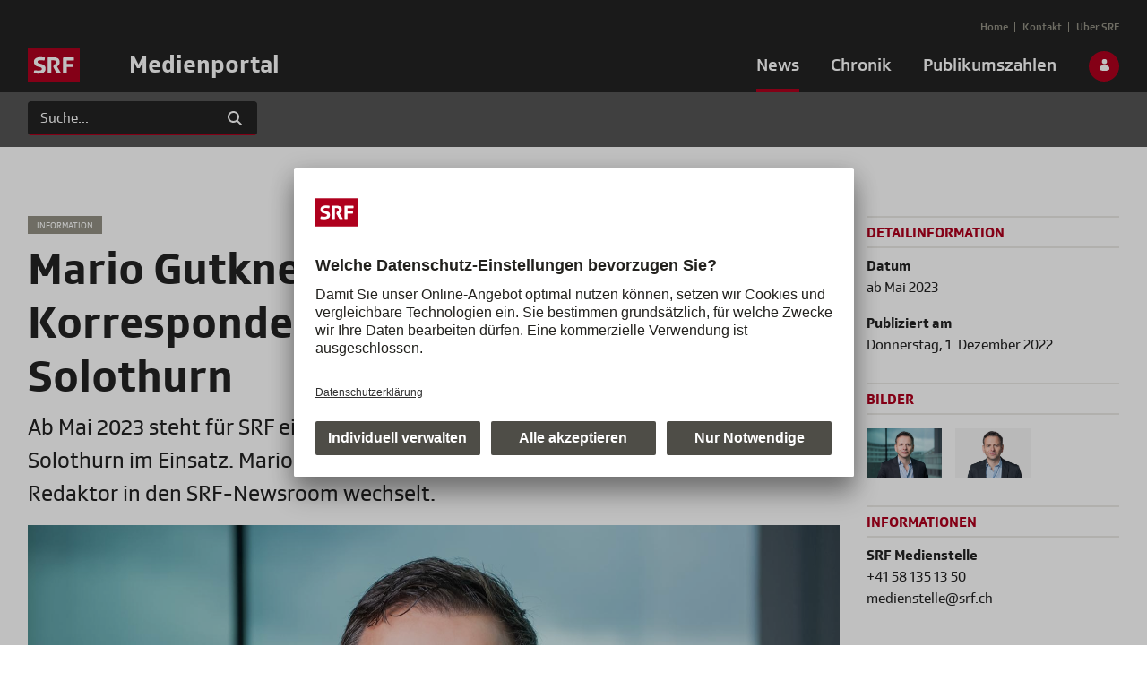

--- FILE ---
content_type: text/html;charset=UTF-8
request_url: https://medien.srf.ch/-/mario%C2%A0gutknecht-wird-neuer-tv-korrespondent-f%C3%BCr-die-region-aargau-solothurn
body_size: 91429
content:
































	
		
			<!DOCTYPE html>






























































<html class="ltr" dir="ltr" lang="de-DE">

<head>
  <title>Mario Gutknecht wird neuer TV-Korrespondent für die Region Aargau Solothurn - Medienportal - SRF</title>

  <meta content="initial-scale=1.0, width=device-width" name="viewport" />
  <meta name="theme-color" content="#333" />
  <meta name="msapplication-navbutton-color" content="#333">
  <meta name="apple-mobile-web-app-capable" content="yes">
  <meta name="apple-mobile-web-app-status-bar-style" content="black-translucent">

  <link rel="stylesheet" type="text/css" href="//cdnjs.cloudflare.com/ajax/libs/slick-carousel/1.9.0/slick.min.css" />
  <link rel="stylesheet" type="text/css" href="//cdnjs.cloudflare.com/ajax/libs/fancybox/3.3.5/jquery.fancybox.min.css" />

  <!-- block scripts until cookies are accepted -->
  <script id="usercentrics-cmp" src="https://app.usercentrics.eu/browser-ui/latest/loader.js" data-ruleset-id="v-iWtbAROO9yrr" async></script>

  <!-- Google Analytics -->
  <!-- type and data attribute are required: https://help.etrusted.com/hc/de/articles/4407511703313-Consent-Manager-Allgemeine-Anleitung-zur-Einbindung -->
  <script type="text/plain" data-usercentrics="Google Analytics">
    (function(i,s,o,g,r,a,m){i['GoogleAnalyticsObject']=r;i[r]=i[r]||function(){
      (i[r].q=i[r].q||[]).push(arguments)},i[r].l=1*new Date();a=s.createElement(o),
      m=s.getElementsByTagName(o)[0];a.async=1;a.src=g;m.parentNode.insertBefore(a,m)
    })(window,document,'script','https://www.google-analytics.com/analytics.js','ga');

    ga('create', 'UA-37570361-1', 'auto');
    ga('send', 'pageview');
  </script>
  <!-- End Google Analytics -->
































<meta content="text/html; charset=UTF-8" http-equiv="content-type" />









<meta content="Ab Mai 2023 steht für SRF ein neuer TV-Korrespondent in der Region Aargau Solothurn im Einsatz. Mario Gutknecht folgt auf Bähram Alagheband, der als Inland-Redaktor in den SRF-Newsroom wechselt." lang="de-DE" name="description" />


<script type="importmap">{"imports":{"react-dom":"/o/frontend-js-react-web/__liferay__/exports/react-dom.js","@clayui/breadcrumb":"/o/frontend-taglib-clay/__liferay__/exports/@clayui$breadcrumb.js","@clayui/form":"/o/frontend-taglib-clay/__liferay__/exports/@clayui$form.js","@clayui/popover":"/o/frontend-taglib-clay/__liferay__/exports/@clayui$popover.js","@clayui/charts":"/o/frontend-taglib-clay/__liferay__/exports/@clayui$charts.js","@clayui/shared":"/o/frontend-taglib-clay/__liferay__/exports/@clayui$shared.js","@clayui/localized-input":"/o/frontend-taglib-clay/__liferay__/exports/@clayui$localized-input.js","@clayui/modal":"/o/frontend-taglib-clay/__liferay__/exports/@clayui$modal.js","@clayui/empty-state":"/o/frontend-taglib-clay/__liferay__/exports/@clayui$empty-state.js","react":"/o/frontend-js-react-web/__liferay__/exports/react.js","@clayui/color-picker":"/o/frontend-taglib-clay/__liferay__/exports/@clayui$color-picker.js","@clayui/navigation-bar":"/o/frontend-taglib-clay/__liferay__/exports/@clayui$navigation-bar.js","@clayui/pagination":"/o/frontend-taglib-clay/__liferay__/exports/@clayui$pagination.js","@clayui/icon":"/o/frontend-taglib-clay/__liferay__/exports/@clayui$icon.js","@clayui/table":"/o/frontend-taglib-clay/__liferay__/exports/@clayui$table.js","@clayui/autocomplete":"/o/frontend-taglib-clay/__liferay__/exports/@clayui$autocomplete.js","@clayui/slider":"/o/frontend-taglib-clay/__liferay__/exports/@clayui$slider.js","@clayui/management-toolbar":"/o/frontend-taglib-clay/__liferay__/exports/@clayui$management-toolbar.js","@clayui/multi-select":"/o/frontend-taglib-clay/__liferay__/exports/@clayui$multi-select.js","@clayui/nav":"/o/frontend-taglib-clay/__liferay__/exports/@clayui$nav.js","@clayui/time-picker":"/o/frontend-taglib-clay/__liferay__/exports/@clayui$time-picker.js","@clayui/provider":"/o/frontend-taglib-clay/__liferay__/exports/@clayui$provider.js","@clayui/upper-toolbar":"/o/frontend-taglib-clay/__liferay__/exports/@clayui$upper-toolbar.js","@clayui/loading-indicator":"/o/frontend-taglib-clay/__liferay__/exports/@clayui$loading-indicator.js","@clayui/panel":"/o/frontend-taglib-clay/__liferay__/exports/@clayui$panel.js","@clayui/drop-down":"/o/frontend-taglib-clay/__liferay__/exports/@clayui$drop-down.js","@clayui/list":"/o/frontend-taglib-clay/__liferay__/exports/@clayui$list.js","@clayui/date-picker":"/o/frontend-taglib-clay/__liferay__/exports/@clayui$date-picker.js","@clayui/label":"/o/frontend-taglib-clay/__liferay__/exports/@clayui$label.js","@clayui/data-provider":"/o/frontend-taglib-clay/__liferay__/exports/@clayui$data-provider.js","@liferay/frontend-js-api/data-set":"/o/frontend-js-dependencies-web/__liferay__/exports/@liferay$js-api$data-set.js","@clayui/core":"/o/frontend-taglib-clay/__liferay__/exports/@clayui$core.js","@liferay/language/":"/o/js/language/","@clayui/pagination-bar":"/o/frontend-taglib-clay/__liferay__/exports/@clayui$pagination-bar.js","@clayui/layout":"/o/frontend-taglib-clay/__liferay__/exports/@clayui$layout.js","@clayui/multi-step-nav":"/o/frontend-taglib-clay/__liferay__/exports/@clayui$multi-step-nav.js","@liferay/frontend-js-api":"/o/frontend-js-dependencies-web/__liferay__/exports/@liferay$js-api.js","@clayui/css":"/o/frontend-taglib-clay/__liferay__/exports/@clayui$css.js","@clayui/toolbar":"/o/frontend-taglib-clay/__liferay__/exports/@clayui$toolbar.js","@clayui/alert":"/o/frontend-taglib-clay/__liferay__/exports/@clayui$alert.js","@clayui/badge":"/o/frontend-taglib-clay/__liferay__/exports/@clayui$badge.js","@clayui/link":"/o/frontend-taglib-clay/__liferay__/exports/@clayui$link.js","@clayui/card":"/o/frontend-taglib-clay/__liferay__/exports/@clayui$card.js","@clayui/progress-bar":"/o/frontend-taglib-clay/__liferay__/exports/@clayui$progress-bar.js","@clayui/tooltip":"/o/frontend-taglib-clay/__liferay__/exports/@clayui$tooltip.js","@clayui/button":"/o/frontend-taglib-clay/__liferay__/exports/@clayui$button.js","@clayui/tabs":"/o/frontend-taglib-clay/__liferay__/exports/@clayui$tabs.js","@clayui/sticker":"/o/frontend-taglib-clay/__liferay__/exports/@clayui$sticker.js"},"scopes":{}}</script><script data-senna-track="temporary">var Liferay = window.Liferay || {};Liferay.Icons = Liferay.Icons || {};Liferay.Icons.controlPanelSpritemap = 'https://medien.srf.ch/o/admin-theme/images/clay/icons.svg'; Liferay.Icons.spritemap = 'https://medien.srf.ch/o/srf-medien-theme/images/clay/icons.svg';</script>
<script data-senna-track="permanent" type="text/javascript">window.Liferay = window.Liferay || {}; window.Liferay.CSP = {nonce: ''};</script>
<script data-senna-track="permanent" src="/combo?browserId=chrome&minifierType=js&languageId=de_DE&t=1768927772620&/o/frontend-js-jquery-web/jquery/jquery.min.js&/o/frontend-js-jquery-web/jquery/init.js&/o/frontend-js-jquery-web/jquery/ajax.js&/o/frontend-js-jquery-web/jquery/bootstrap.bundle.min.js&/o/frontend-js-jquery-web/jquery/collapsible_search.js&/o/frontend-js-jquery-web/jquery/fm.js&/o/frontend-js-jquery-web/jquery/form.js&/o/frontend-js-jquery-web/jquery/popper.min.js&/o/frontend-js-jquery-web/jquery/side_navigation.js" type="text/javascript"></script>
<link data-senna-track="temporary" href="https://medien.srf.ch/-/mario%C2%A0gutknecht-wird-neuer-tv-korrespondent-f%C3%BCr-die-region-aargau-solothurn" rel="canonical" />
<link data-senna-track="temporary" href="https://medien.srf.ch/-/mario%C2%A0gutknecht-wird-neuer-tv-korrespondent-f%C3%BCr-die-region-aargau-solothurn" hreflang="de-DE" rel="alternate" />
<link data-senna-track="temporary" href="https://medien.srf.ch/-/mario%C2%A0gutknecht-wird-neuer-tv-korrespondent-f%C3%BCr-die-region-aargau-solothurn" hreflang="x-default" rel="alternate" />
<meta property="og:description" content="Ab Mai 2023 steht für SRF ein neuer TV-Korrespondent in der Region Aargau Solothurn im Einsatz. Mario Gutknecht folgt auf Bähram Alagheband, der als Inland-Redaktor in den SRF-Newsroom wechselt.">
<meta property="og:locale" content="de_DE">
<meta property="og:locale:alternate" content="de_DE">
<meta property="og:site_name" content="Medienportal">
<meta property="og:title" content="Mario Gutknecht wird neuer TV-Korrespondent für die Region Aargau Solothurn - Medienportal">
<meta property="og:type" content="website">
<meta property="og:url" content="https://medien.srf.ch/-/mario%C2%A0gutknecht-wird-neuer-tv-korrespondent-f%C3%BCr-die-region-aargau-solothurn">


<link href="https://medien.srf.ch/o/srf-medien-theme/images/favicon.ico" rel="apple-touch-icon" />
<link href="https://medien.srf.ch/o/srf-medien-theme/images/favicon.ico" rel="icon" />



<link class="lfr-css-file" data-senna-track="temporary" href="https://medien.srf.ch/o/srf-medien-theme/css/clay.css?browserId=chrome&amp;themeId=srfmedientheme_WAR_srfmedientheme&amp;minifierType=css&amp;languageId=de_DE&amp;t=1759758582000" id="liferayAUICSS" rel="stylesheet" type="text/css" />









	<link href="/combo?browserId=chrome&amp;minifierType=css&amp;themeId=srfmedientheme_WAR_srfmedientheme&amp;languageId=de_DE&amp;com_liferay_asset_publisher_web_portlet_AssetPublisherPortlet_INSTANCE_rTInp4OTKQKl:%2Fo%2Fasset-publisher-web%2Fcss%2Fmain.css&amp;com_liferay_commerce_product_asset_categories_navigation_web_internal_portlet_CPAssetCategoriesNavigationPortlet_INSTANCE_cpAssetCategoriesNavigationPortlet_navigation_menu:%2Fo%2Fcommerce-product-asset-categories-navigation-web%2Fcss%2Fmain.css&amp;com_liferay_journal_content_web_portlet_JournalContentPortlet_INSTANCE_pagefooter:%2Fo%2Fjournal-content-web%2Fcss%2Fmain.css&amp;com_liferay_product_navigation_product_menu_web_portlet_ProductMenuPortlet:%2Fo%2Fproduct-navigation-product-menu-web%2Fcss%2Fmain.css&amp;com_liferay_product_navigation_user_personal_bar_web_portlet_ProductNavigationUserPersonalBarPortlet:%2Fo%2Fproduct-navigation-user-personal-bar-web%2Fcss%2Fmain.css&amp;com_liferay_site_navigation_menu_web_portlet_SiteNavigationMenuPortlet:%2Fo%2Fsite-navigation-menu-web%2Fcss%2Fmain.css&amp;t=1759758582000" rel="stylesheet" type="text/css"
 data-senna-track="temporary" id="6d81c805" />








<script type="text/javascript" data-senna-track="temporary">
	// <![CDATA[
		var Liferay = Liferay || {};

		Liferay.Browser = {
			acceptsGzip: function () {
				return true;
			},

			

			getMajorVersion: function () {
				return 131.0;
			},

			getRevision: function () {
				return '537.36';
			},
			getVersion: function () {
				return '131.0';
			},

			

			isAir: function () {
				return false;
			},
			isChrome: function () {
				return true;
			},
			isEdge: function () {
				return false;
			},
			isFirefox: function () {
				return false;
			},
			isGecko: function () {
				return true;
			},
			isIe: function () {
				return false;
			},
			isIphone: function () {
				return false;
			},
			isLinux: function () {
				return false;
			},
			isMac: function () {
				return true;
			},
			isMobile: function () {
				return false;
			},
			isMozilla: function () {
				return false;
			},
			isOpera: function () {
				return false;
			},
			isRtf: function () {
				return true;
			},
			isSafari: function () {
				return true;
			},
			isSun: function () {
				return false;
			},
			isWebKit: function () {
				return true;
			},
			isWindows: function () {
				return false;
			}
		};

		Liferay.Data = Liferay.Data || {};

		Liferay.Data.ICONS_INLINE_SVG = true;

		Liferay.Data.NAV_SELECTOR = '#navigation';

		Liferay.Data.NAV_SELECTOR_MOBILE = '#navigationCollapse';

		Liferay.Data.isCustomizationView = function () {
			return false;
		};

		Liferay.Data.notices = [
			
		];

		(function () {
			var available = {};

			var direction = {};

			

				available['de_DE'] = 'Deutsch\x20\x28Deutschland\x29';
				direction['de_DE'] = 'ltr';

			

			let _cache = {};

			if (Liferay && Liferay.Language && Liferay.Language._cache) {
				_cache = Liferay.Language._cache;
			}

			Liferay.Language = {
				_cache,
				available,
				direction,
				get: function(key) {
					let value = Liferay.Language._cache[key];

					if (value === undefined) {
						value = key;
					}

					return value;
				}
			};
		})();

		var featureFlags = {"LPD-10964":false,"LPS-193884":false,"LPD-30371":false,"LPS-178642":false,"LPS-193005":false,"LPD-31789":false,"LPD-10562":false,"LPD-11212":false,"LPS-114786":false,"COMMERCE-8087":false,"LPD-13311":true,"LRAC-10757":false,"LPS-180090":false,"LPS-178052":false,"LPS-189856":false,"LPD-21414":false,"LPS-185892":false,"LPS-186620":false,"LPD-10727":false,"LPS-184404":false,"LPS-198183":false,"LPD-35678":false,"LPD-6378":true,"LPS-153714":false,"LPS-96845":false,"LPD-11848":false,"LPS-170670":false,"LPD-7822":false,"LPS-169981":false,"LPS-177027":false,"LPD-11003":false,"LPD-32247":false,"LPS-135430":false,"LPD-20556":false,"LPS-134060":false,"LPS-164563":false,"LPD-28830":false,"LPD-27222":false,"LPS-122920":false,"LPS-199086":false,"LPD-35128":false,"LPD-10588":false,"LPD-13778":true,"LPD-11313":false,"LPD-6368":false,"LPS-202104":false,"LPD-19955":false,"LPS-187142":false,"LPD-35443":false,"LPD-15596":false,"LPD-11232":false,"LPS-196935":true,"LPS-176691":false,"LPS-197909":false,"LPD-29516":false,"COMMERCE-8949":false,"LPD-11228":false,"LPS-153813":false,"LPD-17809":false,"COMMERCE-13024":false,"LPS-165482":false,"LPS-193551":false,"LPS-197477":false,"LPS-174816":false,"LPS-186360":false,"LPD-32867":false,"LPS-153332":false,"LPD-35013":true,"LPS-179669":false,"LPS-174417":false,"LPD-11147":false,"LPD-31212":false,"LPD-18221":false,"LPS-155284":false,"LRAC-15017":false,"LPD-19870":false,"LPS-200108":false,"LPD-20131":false,"LPS-159643":false,"LPS-129412":false,"LPD-21265":false,"LPS-169837":false,"LPD-20379":false};

		Liferay.FeatureFlags = Object.keys(featureFlags).reduce(
			(acc, key) => ({
				...acc, [key]: featureFlags[key] === 'true' || featureFlags[key] === true
			}), {}
		);

		Liferay.PortletKeys = {
			DOCUMENT_LIBRARY: 'com_liferay_document_library_web_portlet_DLPortlet',
			DYNAMIC_DATA_MAPPING: 'com_liferay_dynamic_data_mapping_web_portlet_DDMPortlet',
			ITEM_SELECTOR: 'com_liferay_item_selector_web_portlet_ItemSelectorPortlet'
		};

		Liferay.PropsValues = {
			JAVASCRIPT_SINGLE_PAGE_APPLICATION_TIMEOUT: 0,
			UPLOAD_SERVLET_REQUEST_IMPL_MAX_SIZE: 209715200
		};

		Liferay.ThemeDisplay = {

			

			
				getLayoutId: function () {
					return '18';
				},

				

				getLayoutRelativeControlPanelURL: function () {
					return '/group/guest/~/control_panel/manage?p_p_id=com_liferay_asset_publisher_web_portlet_AssetPublisherPortlet_INSTANCE_rTInp4OTKQKl';
				},

				getLayoutRelativeURL: function () {
					return '/news/medienmitteilungen/detail';
				},
				getLayoutURL: function () {
					return 'https://medien.srf.ch/news/medienmitteilungen/detail';
				},
				getParentLayoutId: function () {
					return '12';
				},
				isControlPanel: function () {
					return false;
				},
				isPrivateLayout: function () {
					return 'false';
				},
				isVirtualLayout: function () {
					return false;
				},
			

			getBCP47LanguageId: function () {
				return 'de-DE';
			},
			getCanonicalURL: function () {

				

				return 'https\x3a\x2f\x2fmedien\x2esrf\x2ech\x2f-\x2fmario\x25C2\x25A0gutknecht-wird-neuer-tv-korrespondent-f\x25C3\x25BCr-die-region-aargau-solothurn';
			},
			getCDNBaseURL: function () {
				return 'https://medien.srf.ch';
			},
			getCDNDynamicResourcesHost: function () {
				return '';
			},
			getCDNHost: function () {
				return '';
			},
			getCompanyGroupId: function () {
				return '20151';
			},
			getCompanyId: function () {
				return '20115';
			},
			getDefaultLanguageId: function () {
				return 'de_DE';
			},
			getDoAsUserIdEncoded: function () {
				return '';
			},
			getLanguageId: function () {
				return 'de_DE';
			},
			getParentGroupId: function () {
				return '20142';
			},
			getPathContext: function () {
				return '';
			},
			getPathImage: function () {
				return '/image';
			},
			getPathJavaScript: function () {
				return '/o/frontend-js-web';
			},
			getPathMain: function () {
				return '/c';
			},
			getPathThemeImages: function () {
				return 'https://medien.srf.ch/o/srf-medien-theme/images';
			},
			getPathThemeRoot: function () {
				return '/o/srf-medien-theme';
			},
			getPlid: function () {
				return '37253';
			},
			getPortalURL: function () {
				return 'https://medien.srf.ch';
			},
			getRealUserId: function () {
				return '20119';
			},
			getRemoteAddr: function () {
				return '127.0.0.1';
			},
			getRemoteHost: function () {
				return '127.0.0.1';
			},
			getScopeGroupId: function () {
				return '20142';
			},
			getScopeGroupIdOrLiveGroupId: function () {
				return '20142';
			},
			getSessionId: function () {
				return '';
			},
			getSiteAdminURL: function () {
				return 'https://medien.srf.ch/group/guest/~/control_panel/manage?p_p_lifecycle=0&p_p_state=maximized&p_p_mode=view';
			},
			getSiteGroupId: function () {
				return '20142';
			},
			getURLControlPanel: function () {
				return '/group/control_panel?refererPlid=37253';
			},
			getURLHome: function () {
				return 'https\x3a\x2f\x2fmedien\x2esrf\x2ech\x2fweb\x2fguest';
			},
			getUserEmailAddress: function () {
				return '';
			},
			getUserId: function () {
				return '20119';
			},
			getUserName: function () {
				return '';
			},
			isAddSessionIdToURL: function () {
				return false;
			},
			isImpersonated: function () {
				return false;
			},
			isSignedIn: function () {
				return false;
			},

			isStagedPortlet: function () {
				
					
						return true;
					
					
			},

			isStateExclusive: function () {
				return false;
			},
			isStateMaximized: function () {
				return false;
			},
			isStatePopUp: function () {
				return false;
			}
		};

		var themeDisplay = Liferay.ThemeDisplay;

		Liferay.AUI = {

			

			getCombine: function () {
				return true;
			},
			getComboPath: function () {
				return '/combo/?browserId=chrome&minifierType=&languageId=de_DE&t=1759765750194&';
			},
			getDateFormat: function () {
				return '%d.%m.%Y';
			},
			getEditorCKEditorPath: function () {
				return '/o/frontend-editor-ckeditor-web';
			},
			getFilter: function () {
				var filter = 'raw';

				
					
						filter = 'min';
					
					

				return filter;
			},
			getFilterConfig: function () {
				var instance = this;

				var filterConfig = null;

				if (!instance.getCombine()) {
					filterConfig = {
						replaceStr: '.js' + instance.getStaticResourceURLParams(),
						searchExp: '\\.js$'
					};
				}

				return filterConfig;
			},
			getJavaScriptRootPath: function () {
				return '/o/frontend-js-web';
			},
			getPortletRootPath: function () {
				return '/html/portlet';
			},
			getStaticResourceURLParams: function () {
				return '?browserId=chrome&minifierType=&languageId=de_DE&t=1759765750194';
			}
		};

		Liferay.authToken = 'XlnOCHkS';

		

		Liferay.currentURL = '\x2f-\x2fmario\x25C2\x25A0gutknecht-wird-neuer-tv-korrespondent-f\x25C3\x25BCr-die-region-aargau-solothurn';
		Liferay.currentURLEncoded = '\x252F-\x252Fmario\x2525C2\x2525A0gutknecht-wird-neuer-tv-korrespondent-f\x2525C3\x2525BCr-die-region-aargau-solothurn';
	// ]]>
</script>

<script data-senna-track="temporary" type="text/javascript">window.__CONFIG__= {basePath: '',combine: true, defaultURLParams: null, explainResolutions: false, exposeGlobal: false, logLevel: 'warn', moduleType: 'module', namespace:'Liferay', nonce: '', reportMismatchedAnonymousModules: 'warn', resolvePath: '/o/js_resolve_modules', url: '/combo/?browserId=chrome&minifierType=js&languageId=de_DE&t=1759765750194&', waitTimeout: 60000};</script><script data-senna-track="permanent" src="/o/frontend-js-loader-modules-extender/loader.js?&mac=9WaMmhziBCkScHZwrrVcOR7VZF4=&browserId=chrome&languageId=de_DE&minifierType=js" type="text/javascript"></script><script data-senna-track="permanent" src="/combo?browserId=chrome&minifierType=js&languageId=de_DE&t=1759765750194&/o/frontend-js-aui-web/aui/aui/aui-min.js&/o/frontend-js-aui-web/liferay/modules.js&/o/frontend-js-aui-web/liferay/aui_sandbox.js&/o/frontend-js-aui-web/aui/attribute-base/attribute-base-min.js&/o/frontend-js-aui-web/aui/attribute-complex/attribute-complex-min.js&/o/frontend-js-aui-web/aui/attribute-core/attribute-core-min.js&/o/frontend-js-aui-web/aui/attribute-observable/attribute-observable-min.js&/o/frontend-js-aui-web/aui/attribute-extras/attribute-extras-min.js&/o/frontend-js-aui-web/aui/event-custom-base/event-custom-base-min.js&/o/frontend-js-aui-web/aui/event-custom-complex/event-custom-complex-min.js&/o/frontend-js-aui-web/aui/oop/oop-min.js&/o/frontend-js-aui-web/aui/aui-base-lang/aui-base-lang-min.js&/o/frontend-js-aui-web/liferay/dependency.js&/o/frontend-js-aui-web/liferay/util.js&/o/oauth2-provider-web/js/liferay.js&/o/frontend-js-web/liferay/dom_task_runner.js&/o/frontend-js-web/liferay/events.js&/o/frontend-js-web/liferay/lazy_load.js&/o/frontend-js-web/liferay/liferay.js&/o/frontend-js-web/liferay/global.bundle.js&/o/frontend-js-web/liferay/portlet.js&/o/frontend-js-web/liferay/workflow.js" type="text/javascript"></script>
<script data-senna-track="temporary" type="text/javascript">window.Liferay = Liferay || {}; window.Liferay.OAuth2 = {getAuthorizeURL: function() {return 'https://medien.srf.ch/o/oauth2/authorize';}, getBuiltInRedirectURL: function() {return 'https://medien.srf.ch/o/oauth2/redirect';}, getIntrospectURL: function() { return 'https://medien.srf.ch/o/oauth2/introspect';}, getTokenURL: function() {return 'https://medien.srf.ch/o/oauth2/token';}, getUserAgentApplication: function(externalReferenceCode) {return Liferay.OAuth2._userAgentApplications[externalReferenceCode];}, _userAgentApplications: {}}</script><script data-senna-track="temporary" type="text/javascript">try {var MODULE_MAIN='frontend-js-components-web@2.0.77/index';var MODULE_PATH='/o/frontend-js-components-web';/**
 * SPDX-FileCopyrightText: (c) 2000 Liferay, Inc. https://liferay.com
 * SPDX-License-Identifier: LGPL-2.1-or-later OR LicenseRef-Liferay-DXP-EULA-2.0.0-2023-06
 */

(function () {
	AUI().applyConfig({
		groups: {
			components: {

				// eslint-disable-next-line
				mainModule: MODULE_MAIN,
			},
		},
	});
})();
} catch(error) {console.error(error);}try {var MODULE_MAIN='exportimport-web@5.0.96/index';var MODULE_PATH='/o/exportimport-web';/**
 * SPDX-FileCopyrightText: (c) 2000 Liferay, Inc. https://liferay.com
 * SPDX-License-Identifier: LGPL-2.1-or-later OR LicenseRef-Liferay-DXP-EULA-2.0.0-2023-06
 */

(function () {
	AUI().applyConfig({
		groups: {
			exportimportweb: {
				base: MODULE_PATH + '/js/legacy/',
				combine: Liferay.AUI.getCombine(),
				filter: Liferay.AUI.getFilterConfig(),
				modules: {
					'liferay-export-import-export-import': {
						path: 'main.js',
						requires: [
							'aui-datatype',
							'aui-dialog-iframe-deprecated',
							'aui-modal',
							'aui-parse-content',
							'aui-toggler',
							'liferay-portlet-base',
							'liferay-util-window',
						],
					},
				},
				root: MODULE_PATH + '/js/legacy/',
			},
		},
	});
})();
} catch(error) {console.error(error);}try {var MODULE_MAIN='@liferay/document-library-web@6.0.193/index';var MODULE_PATH='/o/document-library-web';/**
 * SPDX-FileCopyrightText: (c) 2000 Liferay, Inc. https://liferay.com
 * SPDX-License-Identifier: LGPL-2.1-or-later OR LicenseRef-Liferay-DXP-EULA-2.0.0-2023-06
 */

(function () {
	AUI().applyConfig({
		groups: {
			dl: {
				base: MODULE_PATH + '/js/legacy/',
				combine: Liferay.AUI.getCombine(),
				filter: Liferay.AUI.getFilterConfig(),
				modules: {
					'document-library-upload-component': {
						path: 'DocumentLibraryUpload.js',
						requires: [
							'aui-component',
							'aui-data-set-deprecated',
							'aui-overlay-manager-deprecated',
							'aui-overlay-mask-deprecated',
							'aui-parse-content',
							'aui-progressbar',
							'aui-template-deprecated',
							'liferay-search-container',
							'querystring-parse-simple',
							'uploader',
						],
					},
				},
				root: MODULE_PATH + '/js/legacy/',
			},
		},
	});
})();
} catch(error) {console.error(error);}try {var MODULE_MAIN='@liferay/frontend-js-react-web@5.0.50/index';var MODULE_PATH='/o/frontend-js-react-web';/**
 * SPDX-FileCopyrightText: (c) 2000 Liferay, Inc. https://liferay.com
 * SPDX-License-Identifier: LGPL-2.1-or-later OR LicenseRef-Liferay-DXP-EULA-2.0.0-2023-06
 */

(function () {
	AUI().applyConfig({
		groups: {
			react: {

				// eslint-disable-next-line
				mainModule: MODULE_MAIN,
			},
		},
	});
})();
} catch(error) {console.error(error);}try {var MODULE_MAIN='frontend-editor-alloyeditor-web@5.0.54/index';var MODULE_PATH='/o/frontend-editor-alloyeditor-web';/**
 * SPDX-FileCopyrightText: (c) 2000 Liferay, Inc. https://liferay.com
 * SPDX-License-Identifier: LGPL-2.1-or-later OR LicenseRef-Liferay-DXP-EULA-2.0.0-2023-06
 */

(function () {
	AUI().applyConfig({
		groups: {
			alloyeditor: {
				base: MODULE_PATH + '/js/legacy/',
				combine: Liferay.AUI.getCombine(),
				filter: Liferay.AUI.getFilterConfig(),
				modules: {
					'liferay-alloy-editor': {
						path: 'alloyeditor.js',
						requires: [
							'aui-component',
							'liferay-portlet-base',
							'timers',
						],
					},
					'liferay-alloy-editor-source': {
						path: 'alloyeditor_source.js',
						requires: [
							'aui-debounce',
							'liferay-fullscreen-source-editor',
							'liferay-source-editor',
							'plugin',
						],
					},
				},
				root: MODULE_PATH + '/js/legacy/',
			},
		},
	});
})();
} catch(error) {console.error(error);}try {var MODULE_MAIN='calendar-web@5.0.102/index';var MODULE_PATH='/o/calendar-web';/**
 * SPDX-FileCopyrightText: (c) 2000 Liferay, Inc. https://liferay.com
 * SPDX-License-Identifier: LGPL-2.1-or-later OR LicenseRef-Liferay-DXP-EULA-2.0.0-2023-06
 */

(function () {
	AUI().applyConfig({
		groups: {
			calendar: {
				base: MODULE_PATH + '/js/legacy/',
				combine: Liferay.AUI.getCombine(),
				filter: Liferay.AUI.getFilterConfig(),
				modules: {
					'liferay-calendar-a11y': {
						path: 'calendar_a11y.js',
						requires: ['calendar'],
					},
					'liferay-calendar-container': {
						path: 'calendar_container.js',
						requires: [
							'aui-alert',
							'aui-base',
							'aui-component',
							'liferay-portlet-base',
						],
					},
					'liferay-calendar-date-picker-sanitizer': {
						path: 'date_picker_sanitizer.js',
						requires: ['aui-base'],
					},
					'liferay-calendar-interval-selector': {
						path: 'interval_selector.js',
						requires: ['aui-base', 'liferay-portlet-base'],
					},
					'liferay-calendar-interval-selector-scheduler-event-link': {
						path: 'interval_selector_scheduler_event_link.js',
						requires: ['aui-base', 'liferay-portlet-base'],
					},
					'liferay-calendar-list': {
						path: 'calendar_list.js',
						requires: [
							'aui-template-deprecated',
							'liferay-scheduler',
						],
					},
					'liferay-calendar-message-util': {
						path: 'message_util.js',
						requires: ['liferay-util-window'],
					},
					'liferay-calendar-recurrence-converter': {
						path: 'recurrence_converter.js',
						requires: [],
					},
					'liferay-calendar-recurrence-dialog': {
						path: 'recurrence.js',
						requires: [
							'aui-base',
							'liferay-calendar-recurrence-util',
						],
					},
					'liferay-calendar-recurrence-util': {
						path: 'recurrence_util.js',
						requires: ['aui-base', 'liferay-util-window'],
					},
					'liferay-calendar-reminders': {
						path: 'calendar_reminders.js',
						requires: ['aui-base'],
					},
					'liferay-calendar-remote-services': {
						path: 'remote_services.js',
						requires: [
							'aui-base',
							'aui-component',
							'liferay-calendar-util',
							'liferay-portlet-base',
						],
					},
					'liferay-calendar-session-listener': {
						path: 'session_listener.js',
						requires: ['aui-base', 'liferay-scheduler'],
					},
					'liferay-calendar-simple-color-picker': {
						path: 'simple_color_picker.js',
						requires: ['aui-base', 'aui-template-deprecated'],
					},
					'liferay-calendar-simple-menu': {
						path: 'simple_menu.js',
						requires: [
							'aui-base',
							'aui-template-deprecated',
							'event-outside',
							'event-touch',
							'widget-modality',
							'widget-position',
							'widget-position-align',
							'widget-position-constrain',
							'widget-stack',
							'widget-stdmod',
						],
					},
					'liferay-calendar-util': {
						path: 'calendar_util.js',
						requires: [
							'aui-datatype',
							'aui-io',
							'aui-scheduler',
							'aui-toolbar',
							'autocomplete',
							'autocomplete-highlighters',
						],
					},
					'liferay-scheduler': {
						path: 'scheduler.js',
						requires: [
							'async-queue',
							'aui-datatype',
							'aui-scheduler',
							'dd-plugin',
							'liferay-calendar-a11y',
							'liferay-calendar-message-util',
							'liferay-calendar-recurrence-converter',
							'liferay-calendar-recurrence-util',
							'liferay-calendar-util',
							'liferay-scheduler-event-recorder',
							'liferay-scheduler-models',
							'promise',
							'resize-plugin',
						],
					},
					'liferay-scheduler-event-recorder': {
						path: 'scheduler_event_recorder.js',
						requires: [
							'dd-plugin',
							'liferay-calendar-util',
							'resize-plugin',
						],
					},
					'liferay-scheduler-models': {
						path: 'scheduler_models.js',
						requires: [
							'aui-datatype',
							'dd-plugin',
							'liferay-calendar-util',
						],
					},
				},
				root: MODULE_PATH + '/js/legacy/',
			},
		},
	});
})();
} catch(error) {console.error(error);}try {var MODULE_MAIN='@liferay/frontend-js-state-web@1.0.28/index';var MODULE_PATH='/o/frontend-js-state-web';/**
 * SPDX-FileCopyrightText: (c) 2000 Liferay, Inc. https://liferay.com
 * SPDX-License-Identifier: LGPL-2.1-or-later OR LicenseRef-Liferay-DXP-EULA-2.0.0-2023-06
 */

(function () {
	AUI().applyConfig({
		groups: {
			state: {

				// eslint-disable-next-line
				mainModule: MODULE_MAIN,
			},
		},
	});
})();
} catch(error) {console.error(error);}try {var MODULE_MAIN='staging-processes-web@5.0.63/index';var MODULE_PATH='/o/staging-processes-web';/**
 * SPDX-FileCopyrightText: (c) 2000 Liferay, Inc. https://liferay.com
 * SPDX-License-Identifier: LGPL-2.1-or-later OR LicenseRef-Liferay-DXP-EULA-2.0.0-2023-06
 */

(function () {
	AUI().applyConfig({
		groups: {
			stagingprocessesweb: {
				base: MODULE_PATH + '/js/legacy/',
				combine: Liferay.AUI.getCombine(),
				filter: Liferay.AUI.getFilterConfig(),
				modules: {
					'liferay-staging-processes-export-import': {
						path: 'main.js',
						requires: [
							'aui-datatype',
							'aui-dialog-iframe-deprecated',
							'aui-modal',
							'aui-parse-content',
							'aui-toggler',
							'liferay-portlet-base',
							'liferay-util-window',
						],
					},
				},
				root: MODULE_PATH + '/js/legacy/',
			},
		},
	});
})();
} catch(error) {console.error(error);}try {var MODULE_MAIN='contacts-web@5.0.63/index';var MODULE_PATH='/o/contacts-web';/**
 * SPDX-FileCopyrightText: (c) 2000 Liferay, Inc. https://liferay.com
 * SPDX-License-Identifier: LGPL-2.1-or-later OR LicenseRef-Liferay-DXP-EULA-2.0.0-2023-06
 */

(function () {
	AUI().applyConfig({
		groups: {
			contactscenter: {
				base: MODULE_PATH + '/js/legacy/',
				combine: Liferay.AUI.getCombine(),
				filter: Liferay.AUI.getFilterConfig(),
				modules: {
					'liferay-contacts-center': {
						path: 'main.js',
						requires: [
							'aui-io-plugin-deprecated',
							'aui-toolbar',
							'autocomplete-base',
							'datasource-io',
							'json-parse',
							'liferay-portlet-base',
							'liferay-util-window',
						],
					},
				},
				root: MODULE_PATH + '/js/legacy/',
			},
		},
	});
})();
} catch(error) {console.error(error);}try {var MODULE_MAIN='portal-search-web@6.0.144/index';var MODULE_PATH='/o/portal-search-web';/**
 * SPDX-FileCopyrightText: (c) 2000 Liferay, Inc. https://liferay.com
 * SPDX-License-Identifier: LGPL-2.1-or-later OR LicenseRef-Liferay-DXP-EULA-2.0.0-2023-06
 */

(function () {
	AUI().applyConfig({
		groups: {
			search: {
				base: MODULE_PATH + '/js/',
				combine: Liferay.AUI.getCombine(),
				filter: Liferay.AUI.getFilterConfig(),
				modules: {
					'liferay-search-custom-range-facet': {
						path: 'custom_range_facet.js',
						requires: ['aui-form-validator'],
					},
				},
				root: MODULE_PATH + '/js/',
			},
		},
	});
})();
} catch(error) {console.error(error);}try {var MODULE_MAIN='dynamic-data-mapping-web@5.0.113/index';var MODULE_PATH='/o/dynamic-data-mapping-web';/**
 * SPDX-FileCopyrightText: (c) 2000 Liferay, Inc. https://liferay.com
 * SPDX-License-Identifier: LGPL-2.1-or-later OR LicenseRef-Liferay-DXP-EULA-2.0.0-2023-06
 */

(function () {
	const LiferayAUI = Liferay.AUI;

	AUI().applyConfig({
		groups: {
			ddm: {
				base: MODULE_PATH + '/js/legacy/',
				combine: Liferay.AUI.getCombine(),
				filter: LiferayAUI.getFilterConfig(),
				modules: {
					'liferay-ddm-form': {
						path: 'ddm_form.js',
						requires: [
							'aui-base',
							'aui-datatable',
							'aui-datatype',
							'aui-image-viewer',
							'aui-parse-content',
							'aui-set',
							'aui-sortable-list',
							'json',
							'liferay-form',
							'liferay-map-base',
							'liferay-translation-manager',
							'liferay-util-window',
						],
					},
					'liferay-portlet-dynamic-data-mapping': {
						condition: {
							trigger: 'liferay-document-library',
						},
						path: 'main.js',
						requires: [
							'arraysort',
							'aui-form-builder-deprecated',
							'aui-form-validator',
							'aui-map',
							'aui-text-unicode',
							'json',
							'liferay-menu',
							'liferay-translation-manager',
							'liferay-util-window',
							'text',
						],
					},
					'liferay-portlet-dynamic-data-mapping-custom-fields': {
						condition: {
							trigger: 'liferay-document-library',
						},
						path: 'custom_fields.js',
						requires: ['liferay-portlet-dynamic-data-mapping'],
					},
				},
				root: MODULE_PATH + '/js/legacy/',
			},
		},
	});
})();
} catch(error) {console.error(error);}</script>




<script type="text/javascript" data-senna-track="temporary">
	// <![CDATA[
		
			
				
		

		
	// ]]>
</script>





	
		

			

			
		
	












	













	
        <meta content="https://medien.srf.ch/-/" property="og:url">
        <meta content="article" property="og:type">
        <meta content="Mario Gutknecht wird neuer TV-Korrespondent für die Region Aargau Solothurn" property="og:title">
        <meta content="Ab Mai 2023 steht für SRF ein neuer TV-Korrespondent in der Region Aargau Solothurn im Einsatz. Mario Gutknecht folgt auf Bähram Alagheband, der als Inland-Redaktor in den SRF-Newsroom wechselt." property="og:description">
        <meta content="https://medien.srf.ch/o/adaptive-media/image/24130295/thumb-1024/5951412.jpg" property="og:image">
        <meta content="Mario GutknechtTV-Korrespondent für die Region Aargau Solothurn ab Mai 2023Copyright: SRF/Marion Nitsch" property="og:image:alt">
        <meta name="twitter:card" content="summary_large_image">
      









<link class="lfr-css-file" data-senna-track="temporary" href="https://medien.srf.ch/o/srf-medien-theme/css/main.css?browserId=chrome&amp;themeId=srfmedientheme_WAR_srfmedientheme&amp;minifierType=css&amp;languageId=de_DE&amp;t=1759758582000" id="liferayThemeCSS" rel="stylesheet" type="text/css" />








	<style data-senna-track="senna" type="text/css">

		

			

				

					

#p_p_id_com_liferay_asset_publisher_web_portlet_AssetPublisherPortlet_INSTANCE_rTInp4OTKQKl_ .portlet-content {

}




				

			

		

			

		

			

				

					

#p_p_id_com_liferay_journal_content_web_portlet_JournalContentPortlet_INSTANCE_pagefooter_ .portlet-content {
background-color: #;
border-top-color: #;
border-right-color: #;
border-bottom-color: #;
border-left-color: #;
color: #
}




				

			

		

			

		

			

		

			

		

			

		

			

		

			

		

			

		

			

		

			

		

			

		

			

		

			

		

			

		

			

		

			

		

			

		

			

		

			

		

			

		

			

		

			

		

			

		

			

		

			

		

			

		

			

		

			

		

			

		

			

		

			

		

			

		

			

		

			

		

			

		

			

		

			

		

			

		

			

		

			

		

			

		

			

		

			

		

			

		

			

		

			

		

			

		

			

		

			

		

			

		

			

		

			

		

			

		

			

		

			

		

			

		

			

		

			

		

			

		

			

		

			

		

			

		

			

		

			

		

			

		

			

		

			

		

			

		

			

		

			

		

			

		

			

		

			

		

			

		

			

				

					

#p_p_id_com_liferay_site_navigation_menu_web_portlet_SiteNavigationMenuPortlet_INSTANCE_main_navigation_menu_ .portlet-content {
background-color: #;
border-top-color: #;
border-right-color: #;
border-bottom-color: #;
border-left-color: #;
color: #
}




				

			

		

			

				

					

#p_p_id_com_liferay_site_navigation_menu_web_portlet_SiteNavigationMenuPortlet_INSTANCE_meta_navigation_menu_ .portlet-content {
background-color: #;
border-top-color: #;
border-right-color: #;
border-bottom-color: #;
border-left-color: #;
color: #
}




				

			

		

			

		

	</style>


<style data-senna-track="temporary" type="text/css">
</style>
<link data-senna-track="permanent" href="/o/frontend-js-aui-web/alloy_ui.css?&mac=favIEq7hPo8AEd6k+N5OVADEEls=&browserId=chrome&languageId=de_DE&minifierType=css&themeId=srfmedientheme_WAR_srfmedientheme" rel="stylesheet"></link>
<script type="module">
import {init} from '/o/frontend-js-spa-web/__liferay__/index.js';
{
init({"navigationExceptionSelectors":":not([target=\"_blank\"]):not([data-senna-off]):not([data-resource-href]):not([data-cke-saved-href]):not([data-cke-saved-href])","cacheExpirationTime":-1,"clearScreensCache":true,"portletsBlacklist":["com_liferay_login_web_portlet_CreateAccountPortlet","com_liferay_nested_portlets_web_portlet_NestedPortletsPortlet","com_liferay_site_navigation_directory_web_portlet_SitesDirectoryPortlet","com_liferay_questions_web_internal_portlet_QuestionsPortlet","com_liferay_account_admin_web_internal_portlet_AccountUsersRegistrationPortlet","com_liferay_login_web_portlet_ForgotPasswordPortlet","com_liferay_portal_language_override_web_internal_portlet_PLOPortlet","com_liferay_login_web_portlet_LoginPortlet","com_liferay_login_web_portlet_FastLoginPortlet"],"excludedTargetPortlets":["com_liferay_users_admin_web_portlet_UsersAdminPortlet","com_liferay_server_admin_web_portlet_ServerAdminPortlet"],"validStatusCodes":[221,490,494,499,491,492,493,495,220],"debugEnabled":false,"loginRedirect":"","excludedPaths":["/c/document_library","/documents","/image"],"preloadCSS":false,"userNotification":{"message":"Dieser Vorgang dauert länger als erwartet.","title":"Hoppla","timeout":30000},"requestTimeout":0});
}

</script>





<script type="text/javascript">
Liferay.on(
	'ddmFieldBlur', function(event) {
		if (window.Analytics) {
			Analytics.send(
				'fieldBlurred',
				'Form',
				{
					fieldName: event.fieldName,
					focusDuration: event.focusDuration,
					formId: event.formId,
					formPageTitle: event.formPageTitle,
					page: event.page,
					title: event.title
				}
			);
		}
	}
);

Liferay.on(
	'ddmFieldFocus', function(event) {
		if (window.Analytics) {
			Analytics.send(
				'fieldFocused',
				'Form',
				{
					fieldName: event.fieldName,
					formId: event.formId,
					formPageTitle: event.formPageTitle,
					page: event.page,
					title:event.title
				}
			);
		}
	}
);

Liferay.on(
	'ddmFormPageShow', function(event) {
		if (window.Analytics) {
			Analytics.send(
				'pageViewed',
				'Form',
				{
					formId: event.formId,
					formPageTitle: event.formPageTitle,
					page: event.page,
					title: event.title
				}
			);
		}
	}
);

Liferay.on(
	'ddmFormSubmit', function(event) {
		if (window.Analytics) {
			Analytics.send(
				'formSubmitted',
				'Form',
				{
					formId: event.formId,
					title: event.title
				}
			);
		}
	}
);

Liferay.on(
	'ddmFormView', function(event) {
		if (window.Analytics) {
			Analytics.send(
				'formViewed',
				'Form',
				{
					formId: event.formId,
					title: event.title
				}
			);
		}
	}
);

</script><script>

</script>









<script type="text/javascript" data-senna-track="temporary">
	if (window.Analytics) {
		window._com_liferay_document_library_analytics_isViewFileEntry = false;
	}
</script>






















  <link rel="icon" type="image/png" sizes="16x16" href="https://medien.srf.ch/o/srf-medien-theme/images/favicon.ico">
  <!-- sticky -->
  <script src="https://medien.srf.ch/o/srf-medien-theme/js/vendor/jquery.sticky.js"></script>
  <script src="https://medien.srf.ch/o/srf-medien-theme/js/vendor/jQuery.headroom.min.js"></script>
  <script src="https://medien.srf.ch/o/srf-medien-theme/js/vendor/headroom.min.js"></script>

  <script data-senna-track="temporary" src="https://medien.srf.ch/o/srf-medien-theme/js/utils.js?t=1759758582000"></script>
  <script data-senna-track="temporary" src="https://medien.srf.ch/o/srf-medien-theme/js/lazyAssetPublisher.js?t=1759758582000"></script>
  <!-- utility function for opening log in modal -->
  <script src="https://medien.srf.ch/o/srf-medien-theme/js/loginLinks.js?t=1759758582000"></script>

  <link rel="stylesheet" href="/o/srf-medien-theme/wow_book/wow_book.css" type="text/css" />
  <script src="//cdnjs.cloudflare.com/ajax/libs/fancybox/3.3.5/jquery.fancybox.min.js"></script>
  <script src="/o/srf-medien-theme/wow_book/pdf.combined.min.js"></script>
  <script src="/o/srf-medien-theme/wow_book/wow_book.min.js"></script>
</head>


<body class="chrome   yui3-skin-sam guest-site signed-out public-page site has-no-control-menu">


<div id="wrapper" class="wrapper">
  <header class="banner" id="banner" role="banner">
    <div class="header container-fluid container-fluid-max-xl">
      <div class="custom-navbar-header navbar-header-left-xs">

        <a class="logo custom-logo" href="https://medien.srf.ch"
           title="Gehe zu Medienportal">
          <img src="https://medien.srf.ch/o/srf-medien-theme/images/logos/SRF-RGB.svg" height="38" alt="">
              <span class="site-name" title="Gehe zu Medienportal">
              Medienportal
            </span>
        </a>

      </div>

      <div class="custom-navbar-header navbar-header-right heading" id="heading">

    <div class="user-avatar">
        <a href="/c/portal/login" class="sign-in text-default">
            <svg aria-hidden="true" class="lexicon-icon lexicon-icon-user" focusable="false"><use href="/o/srf-medien-theme/images/clay/icons.svg#user">
                </use>
            </svg>
        </a>
    </div>

          <button aria-controls="navigation" aria-expanded="false" class="collapsed navbar-toggler"
                  data-target="#navigationCollapse" data-toggle="collapse" type="button">
            <span class="icon-bar"></span>
            <span class="icon-bar"></span>
            <span class="icon-bar"></span>
          </button>
      </div>

<div aria-expanded="false" class="collapse navigation-collapse navigationCollapse" id="navigationCollapse">
    <nav class="sort-pages modify-pages site-navigation navigation" id="navigation" role="navigation">
      <div class="main-nav">






































































	

	<div class="portlet-boundary portlet-boundary_com_liferay_site_navigation_menu_web_portlet_SiteNavigationMenuPortlet_  portlet-static portlet-static-end srf-no-space portlet-navigation " id="p_p_id_com_liferay_site_navigation_menu_web_portlet_SiteNavigationMenuPortlet_INSTANCE_main_navigation_menu_">
		<span id="p_com_liferay_site_navigation_menu_web_portlet_SiteNavigationMenuPortlet_INSTANCE_main_navigation_menu"></span>




	

	
		
			


































	
		
<section class="portlet" id="portlet_com_liferay_site_navigation_menu_web_portlet_SiteNavigationMenuPortlet_INSTANCE_main_navigation_menu">


    <div class="portlet-content">

            <div class="autofit-float autofit-row portlet-header mb-0">

            </div>

        
			<div class=" portlet-content-container">
				


	<div class="portlet-body">



	
		
			
				
					







































	

	








	

				

				
					
						


	

		




















	
	

		

		

		
	<div class="navbar" id="navbar_com_liferay_site_navigation_menu_web_portlet_SiteNavigationMenuPortlet_INSTANCE_main_navigation_menu">
		<ul aria-label="Seiten der Site" class="nav navbar-nav navbar-site" role="menubar">







					<li class="lfr-nav-item selected active" id="layout_2" aria-selected='true' role="presentation">
						<a aria-labelledby="layout_2"  class="" href='https://medien.srf.ch/news'  role="menuitem">
							<span> News </span>
						</a>

					</li>





					<li class="lfr-nav-item" id="layout_5"  role="presentation">
						<a aria-labelledby="layout_5"  class="" href='https://medien.srf.ch/chronik'  role="menuitem">
							<span> Chronik </span>
						</a>

					</li>





					<li class="lfr-nav-item" id="layout_6"  role="presentation">
						<a aria-labelledby="layout_6"  class="" href='https://medien.srf.ch/publikumszahlen'  role="menuitem">
							<span> Publikumszahlen </span>
						</a>

					</li>
		</ul>
	</div>

	
	
	


	
	
					
				
			
		
	
	


	</div>

			</div>
		
    </div>
</section>
	

		
		







	</div>






      </div>

      <div class="service-nav">






































































	

	<div class="portlet-boundary portlet-boundary_com_liferay_site_navigation_menu_web_portlet_SiteNavigationMenuPortlet_  portlet-static portlet-static-end srf-no-space portlet-navigation " id="p_p_id_com_liferay_site_navigation_menu_web_portlet_SiteNavigationMenuPortlet_INSTANCE_meta_navigation_menu_">
		<span id="p_com_liferay_site_navigation_menu_web_portlet_SiteNavigationMenuPortlet_INSTANCE_meta_navigation_menu"></span>




	

	
		
			


































	
		
<section class="portlet" id="portlet_com_liferay_site_navigation_menu_web_portlet_SiteNavigationMenuPortlet_INSTANCE_meta_navigation_menu">


    <div class="portlet-content">

            <div class="autofit-float autofit-row portlet-header mb-0">

            </div>

        
			<div class=" portlet-content-container">
				


	<div class="portlet-body">



	
		
			
				
					







































	

	








	

				

				
					
						


	

		




















	

		

		
			
				
	<div class="navbar" id="navbar_com_liferay_site_navigation_menu_web_portlet_SiteNavigationMenuPortlet_INSTANCE_meta_navigation_menu">
		<ul aria-label="Seiten der Site" class="nav navbar-nav navbar-site" role="menubar">







					<li class="lfr-nav-item" id="layout_16914101"  role="presentation">
						<a aria-labelledby="layout_16914101"  class="" href='https://medien.srf.ch/home'  role="menuitem">
							<span> Home </span>
						</a>

					</li>





					<li class="lfr-nav-item" id="layout_16914102"  role="presentation">
						<a aria-labelledby="layout_16914102"  class="" href='https://medien.srf.ch/kontakt'  role="menuitem">
							<span> Kontakt </span>
						</a>

					</li>





					<li class="lfr-nav-item" id="layout_16914103"  role="presentation">
						<a aria-labelledby="layout_16914103"  class="" href='https://www.srf.ch/unternehmen' target="_blank" role="menuitem">
							<span> Über SRF </span>
						</a>

					</li>
		</ul>
	</div>

			
			
		
	
	
	
	


	
	
					
				
			
		
	
	


	</div>

			</div>
		
    </div>
</section>
	

		
		







	</div>






      </div>
		</nav>
</div>
    </div>
  </header>

  <section id="content" class="content">





























	

		


















	
	
	
		<style type="text/css">
			.master-layout-fragment .portlet-header {
				display: none;
			}
		</style>

		

		<div class="srf-1-column" id="main-content" role="main">
	<section class="section-slider">
		<div class="container-fluid container-fluid-max-xl">
			<div class="portlet-layout row">
				<div class="col-md-12 portlet-column portlet-column-only" id="column-1">
					<div class="empty portlet-dropzone portlet-column-content portlet-column-content-only" id="layout-column_column-1"></div>
				</div>
			</div>
		</div>
	</section>
	<section class="section-filter first-pos-xs">
		<div class="container-fluid container-fluid-max-xl">
			<div class="portlet-layout row search-filter-row js-search-filter-parent">
				<div class="col-md-3 portlet-column portlet-column-first search-part js-search-part" id="column-2">
          <div role="search">
                <link href="/combo?browserId=chrome&amp;minifierType=css&amp;themeId=srfmedientheme_WAR_srfmedientheme&amp;languageId=de_DE&amp;com_liferay_portal_search_web_search_bar_portlet_SearchBarPortlet:%2Fo%2Fportal-search-web%2Fcss%2Fmain.css&amp;t=1759758582000" rel="stylesheet" type="text/css"
 />




































	

	<div class="portlet-boundary portlet-boundary_com_liferay_portal_search_web_search_bar_portlet_SearchBarPortlet_  portlet-static portlet-static-end srf-default-with-title portlet-search-bar " id="p_p_id_com_liferay_portal_search_web_search_bar_portlet_SearchBarPortlet_">
		<span id="p_com_liferay_portal_search_web_search_bar_portlet_SearchBarPortlet"></span>




	

	
		
			


































	
		
<section class="portlet" id="portlet_com_liferay_portal_search_web_search_bar_portlet_SearchBarPortlet">


    <div class="portlet-content">

            <div class="autofit-float autofit-row portlet-header mb-0">

            </div>

        
			<div class=" portlet-content-container">
				


	<div class="portlet-body">



	
		
			
				
					







































	

	








	

				

				
					
						


	

		


















	
	
		<form action="https://medien.srf.ch/suche" id="dkrk___fm" method="get" name="dkrk___fm">
			

			

			





































				
					
					
						<div class="search-bar">
							


































































	

		

		
			
				<input  class="field search-bar-empty-search-input form-control"  id="_com_liferay_portal_search_web_search_bar_portlet_SearchBarPortlet_emptySearchEnabled"    name="_com_liferay_portal_search_web_search_bar_portlet_SearchBarPortlet_emptySearchEnabled"     type="hidden" value="false"   />
			
		

		
	










							<div class="input-group search-bar-simple">
								
									
									
										<div class="input-group-item search-bar-keywords-input-wrapper">
											<input aria-label="Suchen" autocomplete="off" class="form-control input-group-inset input-group-inset-after search-bar-keywords-input" data-qa-id="searchInput" disabled="true" id="dkrk___q" name="q" placeholder="Suche..." title="Suchen" type="text" value="" />

											


































































	

		

		
			
				<input  class="field form-control"  id="_com_liferay_portal_search_web_search_bar_portlet_SearchBarPortlet_scope"    name="_com_liferay_portal_search_web_search_bar_portlet_SearchBarPortlet_scope"     type="hidden" value=""   />
			
		

		
	










											<div class="input-group-inset-item input-group-inset-item-after">
												<button class="btn btn-monospaced btn-unstyled search-bar-submit-button" disabled="disabled" type="submit" aria-label="Suchen" ><span class="inline-item"><svg class="lexicon-icon lexicon-icon-search" role="presentation"><use xlink:href="https://medien.srf.ch/o/srf-medien-theme/images/clay/icons.svg#search" /></svg></span></button>
											</div>
										</div>
									
								
							</div>
						</div>
					
				
			
		</form>

		
	


	
	
					
				
			
		
	
	


	</div>

			</div>
		
    </div>
</section>
	

		
		







	</div>







          </div>
          <div class="filter-icon js-filter-trigger hidden-sm hidden-md d-lg-none">
						<img src="https://medien.srf.ch/o/srf-medien-theme/images/icons/settings.png" alt="settings icon" />
          </div>
				</div>
				<div class="col-md-9 filter-part js-filter-part filter-part-hidden">
					<div class="portlet-column filter-part-column filter-part-first" id="column-3">
						<div class="empty portlet-dropzone portlet-column-content" id="layout-column_column-3"></div>
					</div>
					<div class="portlet-column portlet-column-last filter-part-column filter-part-second" id="column-4">
						<div class="empty portlet-dropzone portlet-column-content portlet-column-content-last" id="layout-column_column-4"></div>
					</div>
				</div>
			</div>
		</div>
	</section>
	<section class="section-content">
		<div class="container-fluid container-fluid-max-xl">
			<div class="portlet-layout row">
				<div class="col-md-12 portlet-column portlet-column-only js-empty-message-container" id="column-5">
										<div class="portlet-dropzone portlet-column-content portlet-column-content-only" id="layout-column_column-5">



































	

	<div class="portlet-boundary portlet-boundary_com_liferay_asset_publisher_web_portlet_AssetPublisherPortlet_  portlet-static portlet-static-end srf-default-no-title portlet-asset-publisher " id="p_p_id_com_liferay_asset_publisher_web_portlet_AssetPublisherPortlet_INSTANCE_rTInp4OTKQKl_">
		<span id="p_com_liferay_asset_publisher_web_portlet_AssetPublisherPortlet_INSTANCE_rTInp4OTKQKl"></span>




	

	
		
			


































	
		
<section class="portlet" id="portlet_com_liferay_asset_publisher_web_portlet_AssetPublisherPortlet_INSTANCE_rTInp4OTKQKl">


    <div class="portlet-content">

            <div class="autofit-float autofit-row portlet-header mb-0">

            </div>

        
			<div class=" portlet-content-container">
				


	<div class="portlet-body">



	
		
			
				
					







































	

	








	

				

				
					
						


	

		


























































  

    

    
    
      
    
    

    




































<div class="asset-full-content clearfix mb-5 default-asset-publisher show-asset-title " data-fragments-editor-item-id="29405-24129562" data-fragments-editor-item-type="fragments-editor-mapped-item" >

	

	

	
		<div class="align-items-center d-flex mb-2">
			<p class="component-title h4">
				
					<a class="header-back-to lfr-portal-tooltip" href="https://medien.srf.ch/news/medienmitteilungen/detail/-/asset_publisher/rTInp4OTKQKl/?p_r_p_assetEntryId=24129567" title="Zurück" aria-label="Zurück" ><svg class="lexicon-icon lexicon-icon-angle-left" role="presentation" ><use xlink:href="https://medien.srf.ch/o/srf-medien-theme/images/clay/icons.svg#angle-left" /></svg></a>
				

				
					<span class="asset-title d-inline">
						Mario Gutknecht wird neuer TV-Korrespondent für die Region Aargau Solothurn
					</span>
				
			</p>

			
				
			
		</div>
	

	<span class="asset-anchor lfr-asset-anchor" id="24129567"></span>

	

	<div class="asset-content mb-3">
		














































	
	
	
		<div class="journal-content-article " data-analytics-asset-id="24129560" data-analytics-asset-title="Mario Gutknecht wird neuer TV-Korrespondent für die Region Aargau Solothurn" data-analytics-asset-type="web-content" data-analytics-web-content-resource-pk="24129562">
			

			<!-- Managed by liferay site initializer client extension -->

<!-- Managed by liferay site initializer client extension -->

<!-- Managed by liferay site initializer client extension -->

<!-- Managed by liferay site initializer client extension -->




<article class="news-detail">
  <div class="row">
    <div class="col-md-9">
      <div class="news-detail-tags">
        <div class="news-detail-news-type">
                  <span class="news-detail-tag tag">Information</span>
        </div>
      </div>
      <h1 class="news-detail-title">Mario Gutknecht wird neuer TV-Korrespondent für die Region Aargau Solothurn</h1>
      <p class="lead news-detail-lead">
          Ab Mai 2023 steht für SRF ein neuer TV-Korrespondent in der Region Aargau Solothurn im Einsatz. Mario Gutknecht folgt auf Bähram Alagheband, der als Inland-Redaktor in den SRF-Newsroom wechselt.
      </p>
          <div class="news-detail-main-image aspect-ratio aspect-ratio-contain aspect-ratio-3-to-2">
            <picture data-fileentryid="24130295"><source media="(max-width:300px)" srcset="/o/adaptive-media/image/24130295/Thumbnail-300x300/5951412.jpg?t=1670236341364" /><source media="(max-width:640px) and (min-width:300px)" srcset="/o/adaptive-media/image/24130295/thumb-640/5951412.jpg?t=1670236341364" /><source media="(max-width:768px) and (min-width:640px)" srcset="/o/adaptive-media/image/24130295/thumb-768/5951412.jpg?t=1670236341364" /><source media="(max-width:1000px) and (min-width:768px)" srcset="/o/adaptive-media/image/24130295/Preview-1000x0/5951412.jpg?t=1670236341364" /><source media="(max-width:1024px) and (min-width:1000px)" srcset="/o/adaptive-media/image/24130295/thumb-1024/5951412.jpg?t=1670236341364" /><source media="(max-width:1680px) and (min-width:1024px)" srcset="/o/adaptive-media/image/24130295/thumb-1680/5951412.jpg?t=1670236341364" /><source media="(max-width:2303px) and (min-width:1680px)" srcset="/o/adaptive-media/image/24130295/thumb-2303/5951412.jpg?t=1670236341364" /><img data-fileentryid="24130295"
                 class="aspect-ratio-item-fluid"
                 alt="Mario GutknechtTV-Korrespondent für die Region Aargau Solothurn ab Mai 2023Copyright: SRF/Marion Nitsch"
                 src="/documents/20142/2180129/5951412.jpg/6bdd917e-cfe7-0c10-4d23-54171be9827f?t=1670236341364" /></picture>
          </div>
      <div class="news-detail-content-text">
          <p>Mario Gutknecht, 44, ist seit 2006 hauptberuflich als Journalist tätig. Während zweier Jahre arbeitete er als Redaktor und interimistischer Redaktionsleiter bei «Canal 3». Parallel dazu absolvierte er 2008 die Ausbildung zum PR-Fachmann mit eidgenössischem Fachausweis. 2009 verbrachte er einen einjährigen Sprachaufenthalt in Mexiko und schrieb daneben als freier Redaktor in Mexiko für die deutsch-spanische Zeitschrift «MITT». 2010 kehrte er in die Schweiz zurück und arbeitete drei Jahre als Redaktor bei «Radio Pilatus». &nbsp;</p>

<p>2013 folgte der Wechsel zu SRF, zum «Regionaljournal Aargau Solothurn», wo er seither als Redaktor tätig ist. Als stellvertretender Regionalkorrespondent erstellt er zudem Beiträge aus der Region für Sendungen wie «Echo der Zeit», «Rendez-vous» oder «HeuteMorgen».&nbsp;</p>

<p>Mario Gutknecht: «Hier geboren, hier meine ersten Schritte als Journalist gemacht, hier seit zehn Jahren beim Regionaljournal, und bald vertrete ich die Kantone Aargau und Solothurn im Fernsehen und online. Ich freue mich.»&nbsp;</p>

<p>Natascha Schwyn, Co-Leiterin TV-Inlandkorrespondentinnen und -korrespondenten: «Ich freue mich sehr, dass mit Mario Gutknecht ein erfahrener und in der Region gut vernetzter Journalist zum Team stösst. Als stellvertretender Regionalkorrespondent weiss er, wie man regionale Geschichten für ein nationales Publikum aufbereitet.»&nbsp;</p>

<p>Mario Gutknecht übernimmt die Korrespondentenstelle von Bähram Alagheband, der als Inland-Redaktor in den SRF-Newsroom wechselt.&nbsp;</p>
      </div>

          <div class="news-detail-pdf-reader">
            <div class="wow-book-wrapper">
              <div class="wow-book"></div>
            </div>
            <div class="wow-book-pdf-url" style="display: none;">
                
            </div>
          </div>

    <a href="/news" class="back-to-btn btn btn-primary js-redirect-button">
        <span>Zurück</span>
    </a>

    <script>
        var redirectParam = location.href.match(new RegExp('[\?\&]redirect=([^\&]*)(\&?)', 'i'))
        if (redirectParam) {
            $('.js-redirect-button').attr('href', decodeURIComponent(redirectParam[1]))
        }
    </script>

          <div class="share-button-container">
            <span class="share-button-lead">Beitrag teilen</span>
            <div class="share-button-list" id="share-buttons"></div>
          </div>
    </div>

    <div class="col-md-3 news-detail-sidebar">
          <h3 class="news-detail-subtitle no-margin-top">
Detailinformation          </h3>
              <p>
                <span class="bold">Datum</span><br />
                  ab Mai 2023
              </p>

              <p>
                <span class="bold">Publiziert am</span><br />
                  Donnerstag, 1. Dezember 2022
              </p>




          <h3 class="news-detail-subtitle">
Bilder          </h3>
                <div>
                <div class="gallery srf-col-3">


    <div class="gallery-image-data-wrapper">
        <a data-fancybox="gallery-fancybox"
           href="/o/adaptive-media/image/24130295/thumb-640/5951412.jpg"
           title="5951412.jpg"
           class="gallery-link"
           data-type="image"
           data-srcset="/o/adaptive-media/image/24130295/thumb-640/5951412.jpg 640w,/o/adaptive-media/image/24130295/thumb-768/5951412.jpg 768w,/o/adaptive-media/image/24130295/thumb-1024/5951412.jpg 1024w"
        >
            <div class=" aspect-ratio aspect-ratio-contain aspect-ratio-3-to-2">
                <img alt="Mario GutknechtTV-Korrespondent für die Region Aargau Solothurn ab Mai 2023Copyright: SRF/Marion Nitsch"
                     class="aspect-ratio-item-fluid"
                     src="/o/adaptive-media/image/24130295/thumb-640/5951412.jpg" />
            </div>
        </a>
        <div class="gallery-data" style="display: none">
            <div class="gallery-description-scrollbar">
                    <h3 class="gallery-data-title">
                        5951412
                    </h3>
                    <p>
                        Mario Gutknecht<br>TV-Korrespondent für die Region Aargau Solothurn <br>ab Mai 2023<br><br>Copyright: SRF/Marion Nitsch
                    </p>
                    <div>
                        <svg aria-hidden="true" class="lexicon-icon lexicon-icon-download">
                            <use xlink:href="https://medien.srf.ch/o/srf-medien-theme/images/lexicon/icons.svg#download" />
                        </svg>
        <a href="/o/adaptive-media/image/24130295/thumb-1024/5951412.jpg?download=true" download class="" data-senna-off="true">
      <span>
            Lowres
      </span>
            <span>
             
      </span>
        </a>
                    </div>
                    <div>
                        <svg aria-hidden="true" class="lexicon-icon lexicon-icon-download">
                            <use xlink:href="https://medien.srf.ch/o/srf-medien-theme/images/lexicon/icons.svg#download" />
                        </svg>
                            <a href="#" data-login-link="https://medien.srf.ch/c/portal/login?p_l_id=37253">
Anmelden für Highres                            </a>
                            <script>
                                clavis.LoginLinks.init(
                                    document.querySelector('.fancybox-container [data-login-link]'),
                                    'Login'
                                )
                            </script>
                    </div>
                    <p>
                    </p>
            </div>
        </div>
    </div>


    <div class="gallery-image-data-wrapper">
        <a data-fancybox="gallery-fancybox"
           href="/o/adaptive-media/image/24130282/thumb-640/5951420.jpg"
           title="5951420.jpg"
           class="gallery-link"
           data-type="image"
           data-srcset="/o/adaptive-media/image/24130282/thumb-640/5951420.jpg 640w,/o/adaptive-media/image/24130282/thumb-768/5951420.jpg 768w,/o/adaptive-media/image/24130282/thumb-1024/5951420.jpg 1024w"
        >
            <div class=" aspect-ratio aspect-ratio-contain aspect-ratio-3-to-2">
                <img alt="Mario GutknechtTV-Korrespondent für die Region Aargau Solothurn ab Mai 2023Copyright: SRF/Marion Nitsch"
                     class="aspect-ratio-item-fluid"
                     src="/o/adaptive-media/image/24130282/thumb-640/5951420.jpg" />
            </div>
        </a>
        <div class="gallery-data" style="display: none">
            <div class="gallery-description-scrollbar">
                    <h3 class="gallery-data-title">
                        5951420
                    </h3>
                    <p>
                        Mario Gutknecht<br>TV-Korrespondent für die Region Aargau Solothurn <br>ab Mai 2023<br><br>Copyright: SRF/Marion Nitsch
                    </p>
                    <div>
                        <svg aria-hidden="true" class="lexicon-icon lexicon-icon-download">
                            <use xlink:href="https://medien.srf.ch/o/srf-medien-theme/images/lexicon/icons.svg#download" />
                        </svg>
        <a href="/o/adaptive-media/image/24130282/thumb-1024/5951420.jpg?download=true" download class="" data-senna-off="true">
      <span>
            Lowres
      </span>
            <span>
             
      </span>
        </a>
                    </div>
                    <div>
                        <svg aria-hidden="true" class="lexicon-icon lexicon-icon-download">
                            <use xlink:href="https://medien.srf.ch/o/srf-medien-theme/images/lexicon/icons.svg#download" />
                        </svg>
                            <a href="#" data-login-link="https://medien.srf.ch/c/portal/login?p_l_id=37253">
Anmelden für Highres                            </a>
                            <script>
                                clavis.LoginLinks.init(
                                    document.querySelector('.fancybox-container [data-login-link]'),
                                    'Login'
                                )
                            </script>
                    </div>
                    <p>
                    </p>
            </div>
        </div>
    </div>
                </div>
                </div>


    <script data-senna-track="temporary" type="text/javascript">
        var opts = {
            baseClass: 'fancybox-custom-layout',
            loop: true,
            infobar: true,
            thumbs: {
                hideOnClose: false
            },
            touch: {
                vertical: false
            },
            buttons: [
                'close',
                'thumbs'
            ],
            animationEffect: 'fade',
            transitionEffect: 'slide',
            idleTime: false,
            gutter: 0,
            // Highres for retina displays
            afterLoad: function (instance, current) {
                var pixelRatio = window.devicePixelRatio || 1

                if (pixelRatio > 1.5) {
                    current.width = current.width / pixelRatio
                    current.height = current.height / pixelRatio
                }
            },
            // Customize caption area
            caption: function (instance, item) {
                return item.opts.$orig.siblings('.gallery-data').html()
            }
        }
        AUI().ready(function () {
            if ($.fancybox.getInstance()) {
                var currIndex = $.fancybox.getInstance().currIndex
                // Update fancybox after login from fancybox caption
                $.fancybox.destroy()
                $.fancybox.open($('[data-fancybox="gallery-fancybox"]'), opts, currIndex)
            }
            $('[data-fancybox="gallery-fancybox"]').fancybox(opts)
        })
    </script>





      <h3 class="news-detail-subtitle">
Informationen      </h3>
      <div>
















































	
	
	
		<div class="journal-content-article " data-analytics-asset-id="37880" data-analytics-asset-title="Ansprechperson" data-analytics-asset-type="web-content" data-analytics-web-content-resource-pk="37882">
			

			<!-- Managed by liferay site initializer client extension -->


<div class="contact-person">
    <div class="contact-person-text">
            <strong>SRF Medienstelle</strong>

            <a href="tel:+41 58 135 13 50">+41 58 135 13 50</a>


            <a href="mailto:medienstelle@srf.ch">medienstelle@srf.ch</a>



    </div>
</div>

			
		</div>

		

	




      </div>

    <a href="/news" class="back-to-btn btn btn-primary js-redirect-button">
        <span>Zurück</span>
    </a>

    <script>
        var redirectParam = location.href.match(new RegExp('[\?\&]redirect=([^\&]*)(\&?)', 'i'))
        if (redirectParam) {
            $('.js-redirect-button').attr('href', decodeURIComponent(redirectParam[1]))
        }
    </script>
    </div>
  </div>
</article>


<script>
    AUI().ready(
        function () {
            var images = []

            images.push({
                path: "{\"classPK\":\"24130295\",\"groupId\":\"20142\",\"alt\":\"Mario GutknechtTV-Korrespondent für die Region Aargau Solothurn ab Mai 2023Copyright: SRF/Marion Nitsch\",\"name\":\"5951412.jpg\",\"title\":\"5951412.jpg\",\"type\":\"document\",\"uuid\":\"6bdd917e-cfe7-0c10-4d23-54171be9827f\",\"fileEntryId\":\"24130295\",\"resourcePrimKey\":\"24129562\"}",
                name: "5951412.jpg"
            })
            images.push({
                path: "{\"classPK\":\"24130282\",\"groupId\":\"20142\",\"alt\":\"Mario GutknechtTV-Korrespondent für die Region Aargau Solothurn ab Mai 2023Copyright: SRF/Marion Nitsch\",\"name\":\"5951420.jpg\",\"title\":\"5951420.jpg\",\"type\":\"document\",\"uuid\":\"b3442878-2e70-14f4-7d63-e966a3f1cfb5\",\"fileEntryId\":\"24130282\",\"resourcePrimKey\":\"24129562\"}",
                name: "5951420.jpg"
            })

            const zipDownload = document.getElementById('js-zip-download-ctyj_')
            if (zipDownload) {
                zipDownload.addEventListener('click', function () {
                    clavis.downloadZip(images, 'Bilder mario%C2%A0gutknecht-wird-neuer-tv-korrespondent-f%C3%BCr-die-region-aargau-solothurn')
                })
            }

            // load share button with specific url and content on every page load
            window.__sharethis__.load('inline-share-buttons', {
                id: 'share-buttons',
                enabled: true,
                font_size: 16,
                padding: 8,
                radius: '50%',
                networks: ['xing', 'linkedin', 'twitter', 'facebook'],
                size: 32,
                show_mobile_buttons: true,
                spacing: 0,
                url: 'https://medien.srf.ch/-/mario%C2%A0gutknecht-wird-neuer-tv-korrespondent-f%C3%BCr-die-region-aargau-solothurn',
                title: 'Mario Gutknecht wird neuer TV-Korrespondent für die Region Aargau Solothurn',
                image: 'https://medien.srf.ch/documents/20142/2180129/5951412.jpg/6bdd917e-cfe7-0c10-4d23-54171be9827f?t=1670236341364',
                description: 'Ab Mai 2023 steht für SRF ein neuer TV-Korrespondent in der Region Aargau Solothurn im Einsatz. Mario Gutknecht folgt auf Bähram Alagheband, der als Inland-Redaktor in den SRF-Newsroom wechselt.'
            })

            clavis.wowBook.init()
        }
    )
</script>

			
		</div>

		

	





	</div>

	

	

	

	

	

	

	

	

	
</div>
  
  















	
	
					
				
			
		
	
	


	</div>

			</div>
		
    </div>
</section>
	

		
		







	</div>






</div>
				</div>
			</div>
		</div>
	</section>
</div>
	


<form action="#" aria-hidden="true" class="hide" id="hrefFm" method="post" name="hrefFm"><span></span><button hidden type="submit">Verborgen</button></form>

	
  </section>

  <div class="page-footer">
    <footer class="container-fluid container-fluid-max-xl">






































































	

	<div class="portlet-boundary portlet-boundary_com_liferay_journal_content_web_portlet_JournalContentPortlet_  portlet-static portlet-static-end srf-no-space portlet-journal-content " id="p_p_id_com_liferay_journal_content_web_portlet_JournalContentPortlet_INSTANCE_pagefooter_">
		<span id="p_com_liferay_journal_content_web_portlet_JournalContentPortlet_INSTANCE_pagefooter"></span>




	

	
		
			


































	
		
<section class="portlet" id="portlet_com_liferay_journal_content_web_portlet_JournalContentPortlet_INSTANCE_pagefooter">


    <div class="portlet-content">

            <div class="autofit-float autofit-row portlet-header mb-0">

                    <div class="autofit-col autofit-col-end">
                        <div class="autofit-section">
                            <div class="visible-interaction">

	

	
</div>
                        </div>
                    </div>
            </div>

        
			<div class=" portlet-content-container">
				


	<div class="portlet-body">



	
		
			
				
					







































	

	








	

				

				
					
						


	

		
































	
	
		
			
			
				
					
					
					
					

						

						

							

							<div class="" data-fragments-editor-item-id="29405-993710" data-fragments-editor-item-type="fragments-editor-mapped-item" >
								
























	
	
	
		<div class="journal-content-article " data-analytics-asset-id="993708" data-analytics-asset-title="Footer" data-analytics-asset-type="web-content" data-analytics-web-content-resource-pk="993710">
			

			<!-- Managed by liferay site initializer client extension -->

<div class="footer-links">

    <div class="footer-links-left">
                            <a href="/datenschutzerkl%C3%A4rung" target="_self">
                Datenschutzerklärung
                    </a>
                    <a href="/impressum" target="_self">
                Impressum
                    </a>
    </div>

    <div class="footer-links-right">
                    <a href="https://www.srf.ch" target="_blank">
                SRF
                    </a>
                    <a href="https://www.srgssr.ch" target="_blank">
                SRG SSR
                    </a>
                    <a href="https://www.rts.ch/" target="_blank">
                RTS
                    </a>
                    <a href="https://www.rsi.ch/" target="_blank">
                RSI
                    </a>
                    <a href="https://www.rtr.ch/" target="_blank">
                RTR
                    </a>
                    <a href="https://www.swissinfo.ch/ger/" target="_blank">
                SWISSINFO
                    </a>
                    <a href="http://www.3sat.de/index.html" target="_blank">
                3SAT
                    </a>
    </div>

</div>

<div class="footer-logo">

    <div class="footer-logo-left">
        <a href="https://medien.srf.ch">
            <img src="https://medien.srf.ch/o/srf-medien-theme/images/logos/SRF-RGB.svg" height="38" alt="Medienportal">
        </a>
    </div>

    <div class="footer-logo-right">
            <div class="text">SRF Schweizer Radio und Fernsehen, Zweigniederlassung der Schweizerischen Radio- und Fernsehgesellschaft</div>
            <div class="image">
                <a href="https://www.srgssr.ch/" target="_blank">
                    <img alt="" src="/documents/20142/37606/SRG.svg/5853ecf4-e6f8-339b-bcd6-fe48f763aeb4?t=1548860455137" />
                </a>
            </div>
    </div>

</div>

			
		</div>

		

	



							</div>
						
					
				
			
		
	




	

	

	

	

	




	
	
					
				
			
		
	
	


	</div>

			</div>
		
    </div>
</section>
	

		
		







	</div>






    </footer>
  </div>
</div>










































































	









	









<script type="text/javascript">

	
		

			

			
		
	


</script><script>

</script>















	

	

	













	


<script type="text/javascript">
(function() {var $ = AUI.$;var _ = AUI._;
	var onVote = function (event) {
		if (window.Analytics) {
			let title = event.contentTitle;

			if (!title) {
				const dmNode = document.querySelector(
					'[data-analytics-file-entry-id="' + event.classPK + '"]'
				);

				if (dmNode) {
					title = dmNode.dataset.analyticsFileEntryTitle;
				}
			}

			Analytics.send('VOTE', 'Ratings', {
				className: event.className,
				classPK: event.classPK,
				ratingType: event.ratingType,
				score: event.score,
				title,
			});
		}
	};

	var onDestroyPortlet = function () {
		Liferay.detach('ratings:vote', onVote);
		Liferay.detach('destroyPortlet', onDestroyPortlet);
	};

	Liferay.on('ratings:vote', onVote);
	Liferay.on('destroyPortlet', onDestroyPortlet);
})();

	function getValueByAttribute(node, attr) {
		return (
			node.dataset[attr] ||
			(node.parentElement && node.parentElement.dataset[attr])
		);
	}

	function sendDocumentDownloadedAnalyticsEvent(anchor) {
		var fileEntryId = getValueByAttribute(
			anchor,
			'analyticsFileEntryId'
		);
		var title = getValueByAttribute(
			anchor,
			'analyticsFileEntryTitle'
		);
		var version = getValueByAttribute(
			anchor,
			'analyticsFileEntryVersion'
		);

		if (fileEntryId) {
			Analytics.send('documentDownloaded', 'Document', {
				groupId: themeDisplay.getScopeGroupId(),
				fileEntryId,
				preview:
					!!window._com_liferay_document_library_analytics_isViewFileEntry,
				title,
				version,
			});
		}
	}

	function handleDownloadClick(event) {
		if (window.Analytics) {
			if (event.target.nodeName.toLowerCase() === 'a') {
				sendDocumentDownloadedAnalyticsEvent(
					event.target
				);
			}
			else if (
				event.target.parentNode &&
				event.target.parentNode.nodeName.toLowerCase() === 'a'
			) {
				sendDocumentDownloadedAnalyticsEvent(
					event.target.parentNode
				);
			}
			else {
				var target = event.target;
				var matchTextContent =
					target.textContent &&
					target.textContent.toLowerCase() ===
						'download';
				var matchTitle =
					target.title && target.title.toLowerCase() === 'download';
				var matchAction = target.action === 'download';
				var matchLexiconIcon = !!target.querySelector(
					'.lexicon-icon-download'
				);
				var matchLexiconClassName = target.classList.contains(
					'lexicon-icon-download'
				);
				var matchParentTitle =
					target.parentNode &&
					target.parentNode.title &&
					target.parentNode.title.toLowerCase() === 'download';
				var matchParentLexiconClassName =
					target.parentNode &&
					target.parentNode.classList.contains('lexicon-icon-download');

				if (
					matchTextContent ||
					matchTitle ||
					matchParentTitle ||
					matchAction ||
					matchLexiconIcon ||
					matchLexiconClassName ||
					matchParentLexiconClassName
				) {
					var selectedFiles = document.querySelectorAll(
						'.form .custom-control-input:checked'
					);

					selectedFiles.forEach(({value}) => {
						var selectedFile = document.querySelector(
							'[data-analytics-file-entry-id="' + value + '"]'
						);

						sendDocumentDownloadedAnalyticsEvent(
							selectedFile
						);
					});
				}
			}
		}
	}

	Liferay.once('destroyPortlet', () => {
		document.body.removeEventListener(
			'click',
			handleDownloadClick
		);
	});

	Liferay.once('portletReady', () => {
		document.body.addEventListener(
			'click',
			handleDownloadClick
		);
	});

(function() {var $ = AUI.$;var _ = AUI._;
	var onShare = function (data) {
		if (window.Analytics) {
			Analytics.send('shared', 'SocialBookmarks', {
				className: data.className,
				classPK: data.classPK,
				type: data.type,
				url: data.url,
			});
		}
	};

	var onDestroyPortlet = function () {
		Liferay.detach('socialBookmarks:share', onShare);
		Liferay.detach('destroyPortlet', onDestroyPortlet);
	};

	Liferay.on('socialBookmarks:share', onShare);
	Liferay.on('destroyPortlet', onDestroyPortlet);
})();
(function() {var $ = AUI.$;var _ = AUI._;
	var onDestroyPortlet = function () {
		Liferay.detach('messagePosted', onMessagePosted);
		Liferay.detach('destroyPortlet', onDestroyPortlet);
	};

	Liferay.on('destroyPortlet', onDestroyPortlet);

	var onMessagePosted = function (event) {
		if (window.Analytics) {
			const eventProperties = {
				className: event.className,
				classPK: event.classPK,
				commentId: event.commentId,
				text: event.text,
			};

			const blogNode = document.querySelector(
				'[data-analytics-asset-id="' + event.classPK + '"]'
			);

			const dmNode = document.querySelector(
				'[data-analytics-file-entry-id="' + event.classPK + '"]'
			);

			if (blogNode) {
				eventProperties.title = blogNode.dataset.analyticsAssetTitle;
			}
			else if (dmNode) {
				eventProperties.title = dmNode.dataset.analyticsFileEntryTitle;
			}

			Analytics.send('posted', 'Comment', eventProperties);
		}
	};

	Liferay.on('messagePosted', onMessagePosted);
})();

	if (window.svg4everybody && Liferay.Data.ICONS_INLINE_SVG) {
		svg4everybody(
			{
				polyfill: true,
				validate: function (src, svg, use) {
					return !src || !src.startsWith('#');
				}
			}
		);
	}

(function() {var $ = AUI.$;var _ = AUI._;
	Liferay.Util.delegate(
		document,
		'focusin',
		'.portlet',
		function(event) {
			event.delegateTarget.closest('.portlet').classList.add('open');
		}
	);

	Liferay.Util.delegate(
		document,
		'focusout',
		'.portlet',
		function(event) {
			event.delegateTarget.closest('.portlet').classList.remove('open');
		}
	);
})();

	// <![CDATA[

		

		Liferay.currentURL = '\x2f-\x2fmario\x25C2\x25A0gutknecht-wird-neuer-tv-korrespondent-f\x25C3\x25BCr-die-region-aargau-solothurn';
		Liferay.currentURLEncoded = '\x252F-\x252Fmario\x2525C2\x2525A0gutknecht-wird-neuer-tv-korrespondent-f\x2525C3\x2525BCr-die-region-aargau-solothurn';

	// ]]>


		// <![CDATA[
			
				

				

				
			
		// ]]>
	
(function() {var $ = AUI.$;var _ = AUI._;
		import(Liferay.ThemeDisplay.getPathContext() + '/o/frontend-js-web/__liferay__/index.js').then(
			({openToast}) => {
				AUI().use(
					'liferay-session',
					function () {
						Liferay.Session = new Liferay.SessionBase(
							{
								autoExtend: true,
								redirectOnExpire: false,
								redirectUrl: 'https\x3a\x2f\x2fmedien\x2esrf\x2ech\x2fweb\x2fguest',
								sessionLength: 900,
								sessionTimeoutOffset: 70,
								warningLength: 60
							}
						);

						
					}
				);
			}
		)
	})();

	
		Liferay.Portlet.register('com_liferay_site_navigation_menu_web_portlet_SiteNavigationMenuPortlet_INSTANCE_main_navigation_menu');
	

	Liferay.Portlet.onLoad(
		{
			canEditTitle: false,
			columnPos: 0,
			isStatic: 'end',
			namespacedId: 'p_p_id_com_liferay_site_navigation_menu_web_portlet_SiteNavigationMenuPortlet_INSTANCE_main_navigation_menu_',
			portletId: 'com_liferay_site_navigation_menu_web_portlet_SiteNavigationMenuPortlet_INSTANCE_main_navigation_menu',
			refreshURL: '\x2fc\x2fportal\x2frender_portlet\x3fp_l_id\x3d37253\x26p_p_id\x3dcom_liferay_site_navigation_menu_web_portlet_SiteNavigationMenuPortlet_INSTANCE_main_navigation_menu\x26p_p_lifecycle\x3d0\x26p_t_lifecycle\x3d0\x26p_p_state\x3dnormal\x26p_p_mode\x3dview\x26p_p_col_id\x3dnull\x26p_p_col_pos\x3dnull\x26p_p_col_count\x3dnull\x26p_p_static\x3d1\x26p_p_isolated\x3d1\x26currentURL\x3d\x252F-\x252Fmario\x2525C2\x2525A0gutknecht-wird-neuer-tv-korrespondent-f\x2525C3\x2525BCr-die-region-aargau-solothurn',
			refreshURLData: {}
		}
	);


	
		Liferay.Portlet.register('com_liferay_portal_search_web_search_bar_portlet_SearchBarPortlet');
	

	Liferay.Portlet.onLoad(
		{
			canEditTitle: false,
			columnPos: 0,
			isStatic: 'end',
			namespacedId: 'p_p_id_com_liferay_portal_search_web_search_bar_portlet_SearchBarPortlet_',
			portletId: 'com_liferay_portal_search_web_search_bar_portlet_SearchBarPortlet',
			refreshURL: '\x2fc\x2fportal\x2frender_portlet\x3fp_l_id\x3d37253\x26p_p_id\x3dcom_liferay_portal_search_web_search_bar_portlet_SearchBarPortlet\x26p_p_lifecycle\x3d0\x26p_t_lifecycle\x3d0\x26p_p_state\x3dnormal\x26p_p_mode\x3dview\x26p_p_col_id\x3dnull\x26p_p_col_pos\x3dnull\x26p_p_col_count\x3dnull\x26p_p_isolated\x3d1\x26currentURL\x3d\x252F-\x252Fmario\x2525C2\x2525A0gutknecht-wird-neuer-tv-korrespondent-f\x2525C3\x2525BCr-die-region-aargau-solothurn',
			refreshURLData: {}
		}
	);


	
		Liferay.Portlet.register('com_liferay_journal_content_web_portlet_JournalContentPortlet_INSTANCE_pagefooter');
	

	Liferay.Portlet.onLoad(
		{
			canEditTitle: false,
			columnPos: 0,
			isStatic: 'end',
			namespacedId: 'p_p_id_com_liferay_journal_content_web_portlet_JournalContentPortlet_INSTANCE_pagefooter_',
			portletId: 'com_liferay_journal_content_web_portlet_JournalContentPortlet_INSTANCE_pagefooter',
			refreshURL: '\x2fc\x2fportal\x2frender_portlet\x3fp_l_id\x3d37253\x26p_p_id\x3dcom_liferay_journal_content_web_portlet_JournalContentPortlet_INSTANCE_pagefooter\x26p_p_lifecycle\x3d0\x26p_t_lifecycle\x3d0\x26p_p_state\x3dnormal\x26p_p_mode\x3dview\x26p_p_col_id\x3dnull\x26p_p_col_pos\x3dnull\x26p_p_col_count\x3dnull\x26p_p_static\x3d1\x26p_p_isolated\x3d1\x26currentURL\x3d\x252F-\x252Fmario\x2525C2\x2525A0gutknecht-wird-neuer-tv-korrespondent-f\x2525C3\x2525BCr-die-region-aargau-solothurn',
			refreshURLData: {}
		}
	);


	
		Liferay.Portlet.register('com_liferay_site_navigation_menu_web_portlet_SiteNavigationMenuPortlet_INSTANCE_meta_navigation_menu');
	

	Liferay.Portlet.onLoad(
		{
			canEditTitle: false,
			columnPos: 0,
			isStatic: 'end',
			namespacedId: 'p_p_id_com_liferay_site_navigation_menu_web_portlet_SiteNavigationMenuPortlet_INSTANCE_meta_navigation_menu_',
			portletId: 'com_liferay_site_navigation_menu_web_portlet_SiteNavigationMenuPortlet_INSTANCE_meta_navigation_menu',
			refreshURL: '\x2fc\x2fportal\x2frender_portlet\x3fp_l_id\x3d37253\x26p_p_id\x3dcom_liferay_site_navigation_menu_web_portlet_SiteNavigationMenuPortlet_INSTANCE_meta_navigation_menu\x26p_p_lifecycle\x3d0\x26p_t_lifecycle\x3d0\x26p_p_state\x3dnormal\x26p_p_mode\x3dview\x26p_p_col_id\x3dnull\x26p_p_col_pos\x3dnull\x26p_p_col_count\x3dnull\x26p_p_static\x3d1\x26p_p_isolated\x3d1\x26currentURL\x3d\x252F-\x252Fmario\x2525C2\x2525A0gutknecht-wird-neuer-tv-korrespondent-f\x2525C3\x2525BCr-die-region-aargau-solothurn',
			refreshURLData: {}
		}
	);


	
		Liferay.Portlet.register('com_liferay_asset_publisher_web_portlet_AssetPublisherPortlet_INSTANCE_rTInp4OTKQKl');
	

	Liferay.Portlet.onLoad(
		{
			canEditTitle: false,
			columnPos: 0,
			isStatic: 'end',
			namespacedId: 'p_p_id_com_liferay_asset_publisher_web_portlet_AssetPublisherPortlet_INSTANCE_rTInp4OTKQKl_',
			portletId: 'com_liferay_asset_publisher_web_portlet_AssetPublisherPortlet_INSTANCE_rTInp4OTKQKl',
			refreshURL: '\x2fc\x2fportal\x2frender_portlet\x3fp_l_id\x3d37253\x26p_p_id\x3dcom_liferay_asset_publisher_web_portlet_AssetPublisherPortlet_INSTANCE_rTInp4OTKQKl\x26p_p_lifecycle\x3d0\x26p_t_lifecycle\x3d0\x26p_p_state\x3dnormal\x26p_p_mode\x3dview\x26p_p_col_id\x3dcolumn-5\x26p_p_col_pos\x3d0\x26p_p_col_count\x3d1\x26p_p_isolated\x3d1\x26currentURL\x3d\x252F-\x252Fmario\x2525C2\x2525A0gutknecht-wird-neuer-tv-korrespondent-f\x2525C3\x2525BCr-die-region-aargau-solothurn',
			refreshURLData: {"_com_liferay_asset_publisher_web_portlet_AssetPublisherPortlet_INSTANCE_rTInp4OTKQKl_languageId":["de_DE"],"_com_liferay_asset_publisher_web_portlet_AssetPublisherPortlet_INSTANCE_rTInp4OTKQKl_mvcPath":["\/view_content.jsp"],"_com_liferay_asset_publisher_web_portlet_AssetPublisherPortlet_INSTANCE_rTInp4OTKQKl_assetEntryId":["24129567"],"_com_liferay_asset_publisher_web_portlet_AssetPublisherPortlet_INSTANCE_rTInp4OTKQKl_type":["content"]}
		}
	);


</script><script type="module">
import {InfoItemActionHandler as ComponentModule} from '/o/layout-taglib/__liferay__/index.js';
import {SearchBar as ComponentModule0} from '/o/portal-search-web/__liferay__/index.js';
AUI().use(
  'liferay-menu',
function(A) {
{
Liferay.component('infoItemActionComponent', new ComponentModule({"executeInfoItemActionURL":"https:\/\/medien.srf.ch\/c\/portal\/execute_info_item_action?p_l_mode=view&plid=37253","namespace":"","spritemap":"https:\/\/medien.srf.ch\/o\/srf-medien-theme\/images\/clay\/icons.svg"}), { destroyOnNavigate: true, portletId: ''});
}
(function() {
var $ = AUI.$;var _ = AUI._;
	new Liferay.Menu();

	var liferayNotices = Liferay.Data.notices;

	for (var i = 0; i < liferayNotices.length; i++) {
		Liferay.Util.openToast(liferayNotices[i]);
	}

})();
{
const ComponentModule = ComponentModule0;
Liferay.component('__UNNAMED_COMPONENT__6aa593fa-20cc-ca5b-8d90-5495d0c81cc7', new ComponentModule({"formId":"dkrk___fm","namespace":"_com_liferay_portal_search_web_search_bar_portlet_SearchBarPortlet_","spritemap":"https:\/\/medien.srf.ch\/o\/srf-medien-theme\/images\/clay\/icons.svg","initialKeywords":"","retainFacetSelections":false}), { destroyOnNavigate: true, portletId: 'com_liferay_portal_search_web_search_bar_portlet_SearchBarPortlet'});
}
});

</script>









<script src="https://medien.srf.ch/o/srf-medien-theme/js/main.js?browserId=chrome&amp;minifierType=js&amp;languageId=de_DE&amp;t=1759758582000" type="text/javascript"></script>




<script type="module">
import {main} from '/o/frontend-js-tooltip-support-web/__liferay__/index.js';
{
main();
}

</script><script type="module">
import {main} from '/o/frontend-js-dropdown-support-web/__liferay__/index.js';
{
main();
}

</script><script type="module">
import {main} from '/o/frontend-js-tabs-support-web/__liferay__/index.js';
{
main();
}

</script><script type="module">
import {main} from '/o/frontend-js-alert-support-web/__liferay__/index.js';
{
main();
}

</script><script type="module">
import {main} from '/o/frontend-js-collapse-support-web/__liferay__/index.js';
{
main();
}

</script><script type="text/javascript">
Liferay.CustomDialogs = {enabled: false};

</script><script>

</script><script type="module">
import {runThirdPartyCookiesInterval} from '/o/cookies-banner-web/__liferay__/index.js';
{
runThirdPartyCookiesInterval();
}

</script>
<!--slickJS-->
<script src="https://medien.srf.ch/o/srf-medien-theme/js/filterBar.js?t=1759758582000"></script>
<script src="//cdnjs.cloudflare.com/ajax/libs/slick-carousel/1.9.0/slick.min.js"></script>
<!--object-fit polyfill-->
<script src="https://medien.srf.ch/o/srf-medien-theme/js/vendor/ofi.min.js"></script>
<!-- js zip and fileSave for zip download -->
<script src="https://medien.srf.ch/o/srf-medien-theme/js/vendor/fileSaver.min.js"></script>
<script src="https://medien.srf.ch/o/srf-medien-theme/js/vendor/jszip-utils.min.js"></script>
<script src="https://medien.srf.ch/o/srf-medien-theme/js/vendor/jszip-custom.js"></script>
<!-- jquery ui -->
<script src="https://medien.srf.ch/o/srf-medien-theme/js/vendor/jquery-ui.min.js"></script>
<!-- datepicker german translation -->
<script src="https://medien.srf.ch/o/srf-medien-theme/js/datepicker-de.js"></script>
<!-- share buttons -->
<script src="//platform-api.sharethis.com/js/sharethis.js" type="text/plain" data-usercentrics="ShareThis"></script>
</body>

</html>

		
	



--- FILE ---
content_type: text/css;charset=UTF-8
request_url: https://medien.srf.ch/o/srf-medien-theme/wow_book/wow_book.css
body_size: 64533
content:
/*
 * @name wowBook
 * @desc style for wowBook plugin for jQuery
 *
 * @author Marcio Aguiar
 * @version 1.3.6
 *
 * Date: Wed Dec 8 10:05:49 2010 -0200
 */
/* stylelint-disable */
.wowbook {
	position : relative;
	zoom: 1;
	-ms-text-size-adjust: auto;
	-webkit-text-size-adjust: auto;
}
.wowbook-origin {
	z-index: 1;
}

.wowbook-page	{
	zoom: 1;
}

.wowbook-page-content {
	position : absolute;
	overflow : hidden;
	background: white;
	zoom: 1;
	-webkit-backface-visibility: hidden;
}

.wowbook-loading .wowbook-page-content {
	background-image: url(./loading.gif);
	background-position: 50% 50%;
	background-repeat: no-repeat;
}


.wowbook-loading .wowbook-zoomcontent {
	opacity: 0;
}
.wowbook-zoomcontent {
	opacity: 1;
	-webkit-transition: opacity 0.5s ease-in;
	-moz-transition: opacity 0.5s ease-in;
	-o-transition: opacity 0.5s ease-in;
	-ms-transition: opacity 0.5s ease-in;
	transition: opacity 0.5s ease-in;
}
.wowbook.wowbook-loading {
	background-image: url(./loading.gif) ;
	background-position: 50% 50%;
	background-repeat: no-repeat;
}

img.wowbook-lazy {
	height: 100%;
	left: 0;
	position: absolute;
	top: 0;
	width: 100%;
}

.wowbook-fullscreen-fix {
	height: 100% !important;
	width: 100% !important;
}

/* marker class */
.wowbook-left{}
.wowbook-right{}
.wowbook-disabled{}

.wowbook-handle {
	cursor   : pointer;
	height   : 100%;
	position : absolute;
	top      : 0;
	width    : 50px;
	z-index  : 100001;
	/* without this Chrome will mess the zindex of hardcover when it flips, making
	   the cover to jump when the "curl page corner on hover" is enabled */
	-webkit-transform: translate3d(0px, 0px, 10000px);
}

.wowbook-handle.wowbook-disabled {
	display : none;
}

.wowbook-unselectable {
	-moz-user-select: none;
	-webkit-user-select: none;
	-ms-user-select: none;
}

.wowbook-page-content.wowbook-double-page {
	padding: 0;
}

/* hard page edge */
.wowbook-hardpage {
	-moz-transform-style    : preserve-3d;
	-o-transform-style      : preserve-3d;
	-webkit-transform-style : preserve-3d;
	-ms-transform-style     : preserve-3d;
	transform-style         : preserve-3d;
}
.wowbook-3d-border {
	background: #eee;
	height: 100%;
	left: 100%;
	position: absolute;
	top: 0;
	width: 5px;
	-moz-transform    : rotateY(90deg);
	-o-transform      : rotateY(90deg);
	-webkit-transform : rotateY(90deg);
	-ms-transform     : rotateY(90deg);
	transform         : rotateY(90deg);
	-moz-transform-origin    : 0 0 0;
	-o-transform-origin      : 0 0 0;
	-webkit-transform-origin : 0 0 0;
	-ms-transform-origin     : 0 0 0;
	transform-origin         : 0 0 0;
}
.wowbook-left .wowbook-3d-border {
	left: 0;
}


/* shadows */
.wowbook-shadow-clipper {
	position : absolute;
	overflow : hidden;
	z-index : 999;
	zoom: 1;
	-webkit-backface-visibility: hidden; /* eliminate jagged edges */
}

.wowbook-shadow-container {
	display  : none;
	position : absolute;
	z-index  : 999;
	zoom: 1;
}

.wowbook-shadow-internal {
	background : url(./shadow_internal_fold.png) repeat-y;
	height     : 500px;
	width      : 200px;
	position   : absolute;
	zoom: 1;
	-webkit-backface-visibility: hidden; /* eliminate jagged edges */
}

.wowbook-shadow-fold {
	background : url(./shadow_fold.png) right top repeat-y;
	height     : 500px;
	width      : 100px;
	position   : absolute;
	zoom       : 1;
	-webkit-backface-visibility: hidden; /* eliminate jagged edges */
}

.wowbook-shadow-fold-flipped  {
	background-image : url(./shadow_fold_flip_h.png);
}

.wowbook-fold-gradient {
	background : url(./fold_gradient.png) right top repeat-y;
	height : 500px;
	width : 125px;
	position : absolute;
	top : 0;
	zoom: 1;
	-webkit-backface-visibility: hidden; /* eliminate jagged edges */
}

.wowbook-fold-gradient-flipped {
	background-image :  url(./fold_gradient_flip_h.png);
}

.wowbook-fold-gradient-container {
	position : absolute;
	z-index  : 1001;
}

.wowbook-gutter-shadow {
	height     : 100%;
	width      : 40px;
	position   : absolute;
	top        : 0;
	z-index    : 1;
	pointer-events: none;
}

.wowbook-left .wowbook-gutter-shadow {
	background : url(./gutter_shadow_left.png) right top repeat-y;
	right      : 0;
	width      : 70px;
}

.wowbook-right .wowbook-gutter-shadow {
	background : url(./gutter_shadow_right.png) right top repeat-y;
	left       : 0;
}

.wowbook-hard-page-shadow {
	background: rgba(0,0,0,0.2);
	left: 0;
	height: 100%;
	position: absolute;
	top: 0;
	width: 100%;
	transform: translatez(0);
	-webkit-transform: translatez(0);
}
.wowbook-hard-page-dropshadow {
	background : #888;
	box-shadow: 0 0 7px 0px #666;
	background: rgba(96, 96, 96, 0.5);
	position   : absolute;
	top        : 0;
	z-index    : 999;
	transform: translatez(0);
	-webkit-transform: translatez(0);
}

.wowbook-book-shadow {
	-moz-box-shadow: 0 0 7px #666;
	-ms-box-shadow: 0 0 7px #666;
	-webkit-box-shadow: 0 0 7px #666;
	-o-box-shadow: 0 0 7px #666;
	box-shadow: 0 0 7px #666; /* if you change this, change the .wowbook-hard-page-dropshadow too */
}

/* this should avoid a faint gray line in shadows element on android */
@media screen and (-webkit-min-device-pixel-ratio:0) {
	.wowbook-shadow-internal, .wowbook-gutter-shadow,
	.wowbook-fold-gradient,	.wowbook-shadow-fold {
		image-rendering: pixelated;
	}
}

.wowbook-page-number {
	bottom   : 0;
	padding-bottom: 0.3em;
	position : absolute;
	z-index: 1;
}

.wowbook-left .wowbook-page-number {
	left : 0;
	padding-left: 0.5em;
}

.wowbook-right .wowbook-page-number {
	right : 0;
	padding-right: 0.5em;
}


.wowbook-page-holded {
}
.wowbook-page-holded object {
	/* visibility: hidden; */
}


/* Thumbnails */
.wowbook-thumbnails {
	background: none;
	left: 0px;
	top: 0px;
    position: absolute;
	-webkit-user-select: none;
	-moz-user-select: none;
	-ms-user-select: none;
	user-select: none;
	image-rendering:optimizeQuality;
    z-index: 10000;
}

.wowbook-thumbnails .wowbook-clipper {
	overflow: hidden;
	position: relative;
	-webkit-overflow-scrolling: touch;
}

.wowbook-thumbnails ul {
    position: relative;
    margin : 0;
    padding : 0;
}

.wowbook-thumbnails .wowbook-button {
	background: none no-repeat 50% 50% #333;
	cursor: pointer;
	font-family: wowbook-toolbar-fonts;
	left: 0;
	position: absolute;
	top: 0;
	text-align: center;
}

.wowbook-thumbnail {
	cursor : pointer;
	display : inline-block;
	*display: inline; /* for IE7 */
	zoom: 1;	      /* for IE7 */
	overflow: hidden;
	position: relative;
	vertical-align: top;
}
.wowbook-thumbnail.wowbook-thumbnail-custom {
	background-color: white;
	background-size: 100% 100%;
}
.wowbook-thumbnail-custom.wowbook-loading {
	background-image: url(./loading.gif);
	background-position: 50% 50%;
	background-repeat: no-repeat;
	background-size: auto;
}


.wowbook-thumbnails .wowbook-button:before {
    content: "";
    display: inline-block;
    height: 100%;
    vertical-align: middle;
    width: 1px;
}
.wowbook-thumbnails .wowbook-button:after {
    display: inline-block;
    vertical-align: middle;
}


/* BUGFIX. IE8 apparently ignores background-position
   when zoom<>1 is applied and the element has position:absolute */
.wowbook-thumbnail .wowbook-page-content {
	position: relative;
}

.wowbook-thumbnail.wowbook-right {
	margin-right: 1em;
}

.wowbook-overlay {
	left: 0;
	height: 100%;
	position: absolute;
	top: 0;
	width: 100%;
	z-index: 100000;
}

/* Thumbnails - horizontal */
.wowbook-horizontal.wowbook-thumbnails{
	width: 100%;
}

.wowbook-horizontal.wowbook-thumbnails .wowbook-clipper {
	height: 100%;
	position: relative;
	margin: 0 30px; /* margin is the width of the buttons */
}

.wowbook-horizontal.wowbook-thumbnails ul {
	display: inline-block;
	*display: inline; /* IE7 */
	*zoom: 1;         /* IE7 */
	white-space: nowrap;
}

.wowbook-horizontal.wowbook-thumbnails .wowbook-button {
	width: 30px;
	min-width: unset;
	height: 100%;
	text-align: center;
}

.wowbook-horizontal.wowbook-thumbnails .wowbook-button:after{
	content: "\f053"; /* fa-chevron-left */
}
.wowbook-horizontal.wowbook-thumbnails .wowbook-next.wowbook-button:after {
	content: "\f054"; /* fa-chevron-right */
}
.wowbook-horizontal.wowbook-thumbnails .wowbook-next.wowbook-button {
	left: auto; right: 0;
}

.wowbook-horizontal .wowbook-thumbnail {
	/* without this, the "nowrap" value set in the "ul" will
	   be inherited and (probably)	mess with your thumbnails */
	white-space: normal;
	/* BUT IE7 NEED THIS */
	*white-space: nowrap;
}
.wowbook-horizontal .wowbook-thumbnail .wowbook-page-content{
	/* AGAIN, IE7 NEED THIS */
	*white-space: normal;
}


/* Thumbnails - vertical */

.wowbook-vertical.wowbook-thumbnails {
	display: inline-block;
	height: 100%;
}

.wowbook-vertical.wowbook-thumbnails .wowbook-clipper {
	position: absolute;
	top: 30px; bottom: 30px; /* this value is the height of the buttons */
}

.wowbook-vertical.wowbook-thumbnails .wowbook-button {
	height: 30px;
	line-height: 30px;
	width: 100%;
}

.wowbook-vertical.wowbook-thumbnails .wowbook-button:after {
    vertical-align: baseline;
}

.wowbook-vertical.wowbook-thumbnails .wowbook-next.wowbook-button {
	bottom: 0; top: auto;
}

.wowbook-vertical.wowbook-thumbnails .wowbook-button:after{
	content: "\f077"; /* fa-chevron-up */
}

.wowbook-vertical.wowbook-thumbnails .wowbook-next.wowbook-button:after {
	content: "\f078"; /* fa-chevron-down */
}

.wowbook-vertical .wowbook-thumbnail {
    margin-bottom: 5px;
    margin-top: 5px;
}

.wowbook-vertical .wowbook-thumbnail.wowbook-right {
	margin-right: 0;
}

.wowbook-vertical.wowbook-closable .wowbook-thumbnail:first-child {
	margin-left: 50%;
}

/*
	Cursor
*/
.wowbook-draggable {
	cursor:hand;
	cursor:grab;
	cursor:-moz-grab;
	cursor:-webkit-grab;
	-moz-user-select: none;
}
.wowbook-draggable.wowbook-dragging {
	cursor:grabbing;
	cursor:-moz-grabbing;
	cursor:-webkit-grabbing;
}


/*
	PDF
*/
.wowbook-pdf .wowbook-page-content {
	padding: 0;
}

.wowbook-pdf .wowbook-page-content canvas {
	max-width: none !important;
}


.wowbook-pdf-annotations {
	position: absolute;
	top: 0;
	left: 0;
	width: 0;
	height: 0;
	z-index: 2; /* must be above the pdf-text div */
}

.wowbook-pdf .annotLink {
	padding: 0;
}
.wowbook-pdf .annotLink > a {
    font-size: 1em;
    height: 100%;
    left: 0;
    position: absolute;
    top: 0;
    width: 100%;
}

.wowbook-pdf .annotLink > a:hover {
    background: none repeat scroll 0 0 #ff0;
    box-shadow: 0 2px 10px #ff0;
    opacity: 0.2;
}

.wowbook-pdf .linkAnnotation {
	position: absolute;
	padding: 0;
}
.wowbook-pdf .linkAnnotation > a {
	font-size: 1em;
	height: 100%;
	left: 0;
	position: absolute;
	top: 0;
	width: 100%;
}
.wowbook-pdf .linkAnnotation > a:hover {
	background: #ff0 none repeat scroll 0 0;
	box-shadow: 0 2px 10px #ff0;
	opacity: 0.2;
}

.wowbook-pdf-text {
  position: absolute;
  left: 0;
  top: 0;
  right: 0;
  bottom: 0;
  overflow: hidden;
  opacity: 0.25;
  line-height: 1.0;
  z-index: 1;
}

.wowbook-pdf-text > div {
  color: transparent;
  position: absolute;
  white-space: pre;
  cursor: text;
  -webkit-transform-origin: 0% 0%;
  -moz-transform-origin: 0% 0%;
  -o-transform-origin: 0% 0%;
  -ms-transform-origin: 0% 0%;
  transform-origin: 0% 0%;
}

.wowbook-pdf-text .highlight {
  margin: -1px;
  padding: 1px;

  background-color: rgb(180, 0, 170);
  border-radius: 4px;
}

.wowbook-pdf-text .highlight.begin {
  border-radius: 4px 0px 0px 4px;
}

.wowbook-pdf-text .highlight.end {
  border-radius: 0px 4px 4px 0px;
}

.wowbook-pdf-text .highlight.middle {
  border-radius: 0px;
}

.wowbook-pdf-text .highlight.selected {
  background-color: rgb(0, 100, 0);
}

.wowbook-pdf-text ::selection {
	background: rgb(0,0,255);
	color: transparent;
}
.wowbook-pdf-text ::-moz-selection {
	background: rgb(0,0,255);
	color: transparent;
}


.wowbook-pdf-text .endOfContent {
  display: block;
  position: absolute;
  left: 0px;
  top: 100%;
  right: 0px;
  bottom: 0px;
  z-index: -1;
  cursor: default;
  -webkit-user-select: none;
  -ms-user-select: none;
  -moz-user-select: none;
}

.wowbook-pdf-text .endOfContent.active {
  top: 0px;
}


/*
	Table of contents
*/

.wowbook-toc {
	background: white;
	display: inline-block;
	overflow-y:auto;
	position: absolute;
	top: 0;
	bottom: 0;
	left: 0;
	z-index: 10001;
	width: 250px;
	font-family: "Helvetica Neue",Helvetica,Arial,sans-serif;
}
.wowbook-toc .wowbook-close {
	float: right;
}
.wowbook-toc h1 {
	font-size: larger;
}
.wowbook-toc-items {
	list-style: none;
	margin: 0;
	padding-left: 0;
}
.wowbook-toc-item {
	border-top: 1px solid #D3D3D3;
	margin: 0;
	padding: 0px;
	position: relative;
}
.wowbook-toc-item a {
	display: block;
	padding: 10px;
}
.wowbook-toc-item a, .wowbook-toc-item a:visited,
.wowbook-toc-item a:active, .wowbook-toc-item a:hover {
	outline: none;
	text-decoration: none;
}

.wowbook-toc-item .page {
	float: right;
}

/* nested toc items */
.wowbook-toc-items a {
	padding-left: 1em;
}
.wowbook-toc-items .wowbook-toc-items {
	padding-left: 1em;
}
.wowbook-toc-item-toggle {
	cursor: pointer;
	position: absolute;
	width: 1em;
	padding: 10px 0;
	text-align: center;
}
.wowbook-toc-item-toggle::before {
	content: "-";
}
.wowbook-toc-item.wowbook-collapsed > .wowbook-toc-item-toggle::before {
	content: "+";
}
.wowbook-toc-item.wowbook-collapsed > .wowbook-toc-items {
	display: none;
}


/*
	Container
*/
.wowbook-container {
	position: relative;
	box-sizing: border-box;
}
.wowbook-book-container {
	position: relative;
	box-sizing: border-box;
	/* padding: 20px;*/
}
.wowbook-book-container .wowbook {
	margin: auto;
	-moz-transform: translateY( -50% );
	-webkit-transform: translateY( -50% );
	-o-transform: translateY( -50% );
	-ms-transform: translateY( -50% );
	transform: translateY( -50% );
	top: 50%;
}
.wowbook-container-full {
	z-index: 1000;
	position: fixed;
	top:0; left:0; bottom: 0; right: 0;
}

/*
	Lightbox
*/
.wowbook-lightbox-on {
	overflow: hidden;
}

.wowbook-lightbox-overlay {
	display: none;
	background: rgb(0,0,0);
	background: rgba(0,0,0,0.5);
	z-index: 100000;
	position: fixed;
	top:0; left:0; bottom: 0; right: 0;
}
.wowbook-lightbox {
	background: white;
	box-sizing: border-box;
	display: none;
	overflow: hidden;
	padding: 0px;
	position: fixed;
	width: 100%;
	height: 100%;
	z-index: 100001;
}
.wowbook-lightbox .wowbook-book-container {
	box-sizing: border-box;
	padding: 20px;
	position: absolute;
	top: 0;
	bottom: 0;
	left: 0;
	right: 0;
}

.wowbook-lightbox .wowbook-toolbar {
	box-sizing: border-box;
	position: absolute;
	width: 100%;
}

.wowbook-lightbox > .wowbook-close {
	background: #222;
	border: 1px solid #555;
	position: absolute;
	right: 0;
	color: white;
	top: 0;
	z-index: 10000;
	height: 1.5em;
	line-height: 1em;
	padding: 0;
	width: 1.5em;
}


/*
	Toolbar/Controls
*/
.wowbook-toolbar {
	position: relative;
	text-align: center;
	z-index: 10000;
	padding: 0;
	-webkit-overflow-scrolling: touch;
	height: 46px; /*  same as the wowbook-control*/
}

.wowbook-controls {
	border-radius: 0px;
	display: inline-block;
	box-shadow: 0 0 4px rgba(0,0,0,0.3);
	height: auto;
	line-height: 46px;
	width: 100%;
	vertical-align: top;
}

.wowbook-control {
	cursor: pointer;
	display: inline-block;
	font-size: 24px;
	overflow: hidden;
	padding: 0;
	text-align: center;
	color: white;
	background: black;
	white-space: nowrap;
	height: 46px; /* same as the wowbook-toolbar */
	line-height: 46px;
	line-height: inherit;
    vertical-align: top;
	width: 48px;
	min-width: 48px;
}

.wowbook-control:hover {
	background: #2C2C2C;
}
.wowbook-control, .wowbook-control:visited,
.wowbook-control:active, .wowbook-control:hover {
	color: white;
	outline: none;
	text-decoration: none;
}

.wowbook-control-toggle-toolbar {
    float: left;
}

/*
 Wowbook toolbar font is a custom built font that contains icons from the following free icon sets:
 - fontawesome http://fontawesome.io
 - icomoon https://icomoon.io
*/

@font-face {
	font-family: 'wowbook-toolbar-fonts';
	src: url('fonts/wowbook-toolbar-fonts.eot');
}
@font-face {
	font-family: 'wowbook-toolbar-fonts';
	ssrc: url([data-uri]) format('truetype');
	src: url([data-uri]) format('truetype');
	font-weight: normal;
	font-style: normal;
}

.fa-th:before { content: "\f00a"; }
.fa-close:before { content: "\f00d"; }
.fa-remove:before { content: "\f00d"; }
.fa-binoculars:before { content: "\f1e5"; }
.fa-search:before { content: "\f002"; }
.fa-search-plus:before { content: "\f00e"; }
.fa-search-minus:before { content: "\f010"; }
.fa-home:before { content: "\f015"; }
.fa-download:before { content: "\f019"; }
.fa-volume-off:before { content: "\f026"; }
.fa-volume-up:before { content: "\f028"; }
.fa-play:before { content: "\f04b"; }
.fa-pause:before { content: "\f04c"; }
.fa-eject:before { content: "\f052"; }
.fa-chevron-left:before { content: "\f053"; }
.fa-chevron-right:before { content: "\f054"; }
.fa-expand:before { content: "\f065"; }
.fa-compress:before { content: "\f066"; }
.fa-chevron-up:before { content: "\f077"; }
.fa-chevron-down:before { content: "\f078"; }
.fa-list-ul:before { content: "\f0ca"; }
.fa-envelope-o:before { content: "\f003"; }
.fa-twitter:before { content: "\f099"; }
.fa-facebook:before { content: "\f09a"; }
.fa-facebook-f:before { content: "\f09a"; }
.fa-pinterest:before { content: "\f0d2"; }
.fa-google-plus:before { content: "\f0d5"; }
.fa-envelope:before { content: "\f0e0"; }
.fa-linkedin:before { content: "\f0e1"; }
.fa-reddit:before { content: "\f1a1"; }
.fa-stumbleupon:before { content: "\f1a4"; }
.fa-share-alt:before { content: "\f1e0"; }
.icon-home:before { content: "\e900"; }
.icon-download:before { content: "\e960"; }
.icon-binoculars:before { content: "\e985"; }
.icon-search:before { content: "\e986"; }
.icon-zoom-in:before { content: "\e987"; }
.icon-zoom-out:before { content: "\e988"; }
.icon-enlarge:before { content: "\e989"; }
.icon-shrink:before { content: "\e98a"; }
.icon-list:before { content: "\e9ba"; }
.icon-list2:before { content: "\e9bb"; }
.icon-cloud-download:before { content: "\e9c2"; }
.icon-download3:before { content: "\e9c7"; }
.icon-cancel-circle:before { content: "\ea0d"; }
.icon-play2:before { content: "\ea15"; }
.icon-pause:before { content: "\ea16"; }
.icon-backward:before { content: "\ea1a"; }
.icon-forward2:before { content: "\ea1b"; }
.icon-eject:before { content: "\ea25"; }
.icon-volume-high:before { content: "\ea26"; }
.icon-volume-mute2:before { content: "\ea2a"; }
.icon-circle-up:before { content: "\ea41"; }
.icon-circle-right:before { content: "\ea42"; }
.icon-circle-down:before { content: "\ea43"; }
.icon-circle-left:before { content: "\ea44"; }
.icon-table2:before { content: "\ea71"; }

/*
 * styles for toolbar icons
 */

.wowbook-nav {
	position: absolute;
	height: 48px;
	width: 48px;
	-moz-transform: translateY( -50% );
	-webkit-transform: translateY( -50% );
	-o-transform: translateY( -50% );
	-ms-transform: translateY( -50% );
	transform: translateY( -50% );
	top: 50%;
	margin: 0;
	padding: 0;
	line-height: 100%;
	text-align: center;

	border: none;
	border-radius: 5px;
	font-size: 20px;
}
.wowbook-nav.wowbook-disabled {
	display: none;
}
.wowbook-nav-left {
	left: 10px;
}
.wowbook-nav-left i {
	margin-left: -5px;
}
.wowbook-nav-right {
	right: 10px;
}

.wowbook-nav i,
.wowbook-control i,
.wowbook-findbar a i {
	font-family: 'wowbook-toolbar-fonts';
	speak: none;
	font-style: normal;
	font-weight: normal;
	font-variant: normal;
	text-transform: none;

	/* Better Font Rendering =========== */
	-webkit-font-smoothing: antialiased;
	-moz-osx-font-smoothing: grayscale;
}

.wowbook-close i:before {
	font-family: 'wowbook-toolbar-fonts';
	speak: none;
	font-style: normal;
	font-weight: normal;
	font-variant: normal;
	text-transform: none;

	/* Better Font Rendering =========== */
	-webkit-font-smoothing: antialiased;
	-moz-osx-font-smoothing: grayscale;
	content: "\ea0d"; /* .icon-cancel-circle */
	font-size: bigger;
}

/* toolbar and control fontawesome icons */
.wowbook-fontawesome.wowbook-nav-left i:before,
.wowbook-fontawesome .wowbook-control-left i:before {
	content: "\f053"; /* fa-chevron-left */
}

.wowbook-fontawesome.wowbook-nav-right i:before,
.wowbook-fontawesome .wowbook-control-right i:before {
	content: "\f054"; /* fa-chevron-right */
}

.wowbook-fontawesome .wowbook-control-lastLeft i:before,
.wowbook-fontawesome .wowbook-control-first i:before {
	content: "\f053\f053"; /* fa-chevron-left */
	letter-spacing: -6px;
	margin-left: -10px;
}
.wowbook-fontawesome .wowbook-control-back i:before {
	content: "\f053"; /* fa-chevron-left */
}

.wowbook-fontawesome .wowbook-control-next i:before {
	content: "\f054"; /* fa-chevron-right */
}

.wowbook-fontawesome .wowbook-control-lastRight i:before,
.wowbook-fontawesome .wowbook-control-last i:before {
	content: "\f054\f054"; /* fa-chevron-right */
	letter-spacing: -6px;
	margin-left: -5px;
}

.wowbook-fontawesome .wowbook-control-zoomin i:before {
	content: "\f00e"; /* .fa-search-plus */
}
.wowbook-fontawesome .wowbook-control-zoomout i:before {
	content: "\f010"; /* .fa-search-minus */
}
.wowbook-fontawesome .wowbook-control-slideshow i:before {
	content: "\f04b"; /* .fa-play-circle-o */
}
.wowbook-fontawesome .wowbook-control-slideshow.wowbook-disabled i:before {
	content: "\f04c"; /* .fa-pause */
}
.wowbook-fontawesome .wowbook-control-flipsound i:before {
	content: "\f028"; /* .fa-volume-up */
}
.wowbook-fontawesome .wowbook-control-flipsound.wowbook-disabled i:before {
	content: "\f026"; /* .fa-volume-off */
}

.wowbook-fontawesome .wowbook-control-fullscreen i:before {
	content: "\f065"; /* .fa-expand */
}
.wowbook-fontawesome .wowbook-control-fullscreen.wowbook-disabled i:before {
	content: "\f066"; /* .fa-compress */
}
.wowbook-fontawesome .wowbook-control-thumbnails i:before {
	content: "\f00a"; /* .fa-th */
}
.wowbook-fontawesome .wowbook-control-toc i:before {
	content: "\f0ca"; /* .fa-list-ul */
}
.wowbook-fontawesome .wowbook-control-download i:before {
	content: "\f019"; /* .fa-download */
}
.wowbook-fontawesome .wowbook-control-home i:before {
	content: "\f015"; /* .fa-home */
}
.wowbook-fontawesome .wowbook-control-share > i:before {
	content: "\f1e0"; /* .fa-share-alt */
}
.wowbook-fontawesome .wowbook-control-find > i:before {
	content: "\f1e5"; /* .fa-binoculars */
}
.wowbook-fontawesome .wowbook-control-toggle-toolbar i:before {
	content: "\f052"; /* .fa-eject */
}
.wowbook-control-toggle-toolbar.wowbook-collapsed {
	-webkit-transform: scaleY(1);
	-moz-transform: scaleY(1);
	transform: scaleY(1);
}
.wowbook-control-toggle-toolbar {
	-webkit-transform: scaleY(-1);
	-moz-transform: scaleY(-1);
	transform: scaleY(-1);
	transition: 0.4s;
}


.wowbook-control span.wowbook-disabled {
	display: none;
}
.wowbook-control.wowbook-disabled span {
	display: none;
}
.wowbook-control.wowbook-disabled span.wowbook-disabled {
	display: block;
}


/* toolbar icomoon icons */
.wowbook-icomoon.wowbook-nav-left i:before,
.wowbook-icomoon .wowbook-control-left i:before {
	content: "\f053"; /* fa-chevron-left */
}

.wowbook-icomoon.wowbook-nav-right i:before,
.wowbook-icomoon .wowbook-control-right i:before {
	content: "\f054"; /* fa-chevron-right */
}


.wowbook-icomoon .wowbook-control-lastLeft i:before,
.wowbook-icomoon .wowbook-control-first i:before {
	content: "\f053\f053"; /* fa-chevron-left */
	letter-spacing: -6px;
	margin-left: -10px;
}
.wowbook-icomoon .wowbook-control-back i:before {
	content: "\f053"; /* fa-chevron-left */
}

.wowbook-icomoon .wowbook-control-next i:before {
	content: "\f054"; /* fa-chevron-right */
}

.wowbook-icomoon .wowbook-control-lastRight i:before,
.wowbook-icomoon .wowbook-control-last i:before {
	content: "\f054\f054"; /* fa-chevron-right */
	letter-spacing: -6px;
	margin-left: -5px;
}

.wowbook-icomoon .wowbook-control-zoomin i:before {
	content: "\e987"; /* .icon-zoom-in */
}
.wowbook-icomoon .wowbook-control-zoomout i:before {
	content: "\e988"; /* .icon-zoom-out*/
}
.wowbook-icomoon .wowbook-control-slideshow i:before {
	content: "\ea15"; /* .icon-play2 */
}
.wowbook-icomoon .wowbook-control-slideshow.wowbook-disabled i:before {
	content: "\ea16"; /* .icon-pause */
}
.wowbook-icomoon .wowbook-control-flipsound i:before {
	content: "\ea26"; /* .icon-volume-high */
}
.wowbook-icomoon .wowbook-control-flipsound.wowbook-disabled i:before {
	content: "\ea2a"; /* .icon-volume-mute2 */
}
.wowbook-icomoon .wowbook-control-fullscreen i:before {
	content: "\e989"; /* .icon-enlarge */
}
.wowbook-icomoon .wowbook-control-fullscreen.wowbook-disabled i:before {
	content: "\e98a"; /* .icon-shrink */
}
.wowbook-icomoon .wowbook-control-thumbnails i:before {
	content: "\ea71"; /* .icon-table2 */
}
.wowbook-icomoon .wowbook-control-toc i:before {
	content: "\e9ba"; /* .icon-list */
}
.wowbook-icomoon .wowbook-control-download i:before {
	content: "\e960"; /* .icon-download */
}
.wowbook-icomoon .wowbook-control-home i:before {
	content: "\e900"; /* .icon-home */
}
.wowbook-icomoon .wowbook-control-find i:before {
	content: "\e985"; /* .icon-binoculars */
}
.wowbook-icomoon .wowbook-control-toggle-toolbar i:before {
	content: "\ea25"; /* .icon-eject */
}

/* Share buttons */
.wowbook-share-buttons {
	position: absolute;
	margin-top: 2px;
}
.wowbook-share-buttons.wowbook-hidden {
	display: none;
}
.wowbook-share-buttons.wowbook-up {
	bottom: 100%;
	margin-bottom: 2px;
}
.wowbook-share-button {
	font-size: 1em;
	display: block;
/*
	height: 48px;
	width: 48px;
	line-height:48px;
*/
}
.wowbook-share-button:hover {
	background: #2D2D2D;
}

.wowbook-hidden{
	display:none;
}


/* Control current page */
.wowbook-control-currentPage {
	position: relative;
	vertical-align: top;
}
.wowbook-control-currentPage .wowbook-current-page, .wowbook-control-currentPage .wowbook-input-page {
	display: inline-block;
	font-size: 70%;
	vertical-align: top;
}
.wowbook-input-page {
	box-sizing: border-box;
	line-height: normal;
	text-align: center;
	vertical-align: middle !important;
	width: 90%;
	left: 5%;
	position:absolute;
	border: 1px solid gray;
	color: black;
}

.wowbook-lightbox-ios {
	-webkit-overflow-scrolling : touch;
	overflow: auto;
}

/* Find Bar */
.wowbook-findbar {
	position: absolute;
	background: inherit;
	width: 100%;
	font-family: Helvetica,Arial,sans-serif;
	font-size: 13px;
	zIndex: 1001;
}
.wowbook-findbar.wowbook-hidden {
	display: none;
}
.wowbook-findbar.wowbook-up {
	bottom: 100%;
}

.wowbook-findbar.wowbook-find-pending .wowbook-find-count {
    background-image: url("loading-small.png");
    background-position: left center;
    background-repeat: no-repeat;
    padding-left: 21px;
}
.wowbook-find-text-container {
	display: inline-block;
	position: relative;
}
.wowbook-find-count {
	position: absolute;
	right: 0;
	color: black;
	padding-right: 8px;
}
input.wowbook-find-text {
	line-height: normal;
	color: initial;
}
.wowbook-findbar input[type="checkbox"] {
	margin: 0;
	vertical-align: text-bottom;
}
.wowbook-findbar label {
	display: inline;
	font-weight: normal;
	margin: 0;
}

.wowbook-findbar a {
	transition: none;
	cursor: pointer;
	outline: medium none;
	border: 0 none;
	border-radius: 0;
	height: 100%;
	width: 36px;
	color: inherit;
	vertical-align: middle;
	display: inline-block;
}
.wowbook-findbar a:hover {
	text-decoration: none;
}

.wowbook-findbar a:active {
  background-color: hsla(0,0%,0%,.2);
  background-image: linear-gradient(hsla(0,0%,100%,.05), hsla(0,0%,100%,0));
  border-color: hsla(0,0%,0%,.35) hsla(0,0%,0%,.4) hsla(0,0%,0%,.45);
  box-shadow: 0 1px 1px hsla(0,0%,0%,.1) inset,
              0 0 1px hsla(0,0%,0%,.2) inset,
              0 1px 0 hsla(0,0%,100%,.05);
}

.wowbook-findbar a span {
	width: 0;
	height: 0;
	overflow: hidden;
	display: inline-block;
}
.wowbook-find-count {
	display: inline-block;
}
.wowbook-findbar .wowbook-control-back {
	text-indent: -2px;
}
.wowbook-findbar .wowbook-close {
	margin-left: 5px;
}

.wowbook-toolbar.wowbook-small .wowbook-findbar {
}
.wowbook-toolbar.wowbook-small .wowbook-findbar a {
	width: 30px;
	margin-left: 0px;
}
.wowbook-toolbar.wowbook-small .wowbook-findbar label {
	font-size: smaller;
}
.wowbook-toolbar.wowbook-small .wowbook-find-text-container {
	width:150px;
}
.wowbook-toolbar.wowbook-small .wowbook-find-text {
	width:90%;
}


@keyframes wowbook-flash-animation {
	0%, 100% {opacity: 1;}
	50% {opacity: 0;}
}
.wowbook .highlight.selected {
	animation-name: wowbook-flash-animation;
	animation-duration: 1s;
	animation-fill-mode: both;
	animation-iteration-count: 10;/*infinite*/
}


/*
    Dark color scheme (default)
*/
.wowbook-controls, .wowbook-share-buttons, .wowbook-nav {
	box-shadow: 0 0 10px 0 rgba(0, 0, 0, 0.2);
    background: #222;
    background-image: linear-gradient(to bottom, #3c3c3c 0px, #222 100%);
    background-repeat: repeat-x;
	color: white;
}
.wowbook-control,
.wowbook-control:visited,
.wowbook-control:active,
.wowbook-control.remove-sticky-hover-style:hover {
	background: transparent;
	color: inherit;
	-webkit-tap-highlight-color: rgba(0,0,0,0);
	-webkit-tap-highlight-color: transparent;
}

.wowbook-nav:active,
.wowbook-nav:hover,
.wowbook-control:active,
.wowbook-control:hover {
	background: #2D2D2D;
}

.wowbook-toc {
	color: white;
	color: #b8b8b8;
	background: #222;
	background-image: linear-gradient(to bottom, #3c3c3c 0px, #222 100%);
	background-repeat: repeat-x;
	border-color: #080808;
	box-shadow: 2px 0 8px rgba(0,0,0,0.5);
}
.wowbook-toc h1 {
	color: #b8b8b8;
	color: inherit;
	padding-left: 10px;
}
.wowbook-toc .wowbook-close {
	display: block;
	line-height: 1.4em;
	margin: 0.5em 0.5em 0 0;
	position: absolute;
	right: 0;
	top: 0;
	text-align: center;

	background: transparent;
	color: inherit;
	border: none;
	outline: none;
	padding: 0;
}

.wowbook-toc .wowbook-close:hover {
	color: white;
}

.wowbook-toc li {
	border: none;
}
.wowbook-toc a {
	border-top: 1px solid #101010;
	box-shadow: 0 1px 0 rgba(255, 255, 255, 0.1) inset;
	text-decoration: none;
}

.wowbook-toc-item a,
.wowbook-toc-item a:visited,
.wowbook-toc-item a:active {
	color: #b8b8b8;
	color: inherit;
}

.wowbook-toc a:hover {
	background: #555;
	color: white;
}

.wowbook-thumbnails {
    background: rgba(128, 128, 128, 0.5) none repeat scroll 0 0;
	box-shadow: 0 0 15px rgba(128, 128, 128, 0.48);
    border-bottom: 1px solid rgba(64, 64, 64, 0.5);
    border-top: 1px solid rgba(255, 255, 255, 0.5);
}
.wowbook-thumbnails > .wowbook-wrapper > .wowbook-button {
	color: white;
}
.wowbook-horizontal.wowbook-thumbnails {
    padding-top: 10px;
    padding-bottom: 10px;
}
.wowbook-lightbox > .wowbook-close {
	background: #222 linear-gradient(to bottom, #3c3c3c 0px, #222 100%) repeat-x scroll 0 0;
	border: 1px solid #b8b8b8;
	color: #b8b8b8;
}

/*
	White color scheme
*/

.wowbook-cs-white.wowbook-nav,
.wowbook-cs-white .wowbook-controls,
.wowbook-cs-white.wowbook-controls {
	box-shadow: 0 0 10px 0 rgba(0, 0, 0, 0.2);
}
.wowbook-cs-white.wowbook-nav,
.wowbook-cs-white .wowbook-control {
	background: #fbfbfb;
}
.wowbook-cs-white.wowbook-nav,
.wowbook-cs-white .wowbook-control,
.wowbook-cs-white .wowbook-control:visited,
.wowbook-cs-white .wowbook-control:active {
	color: inherit;
}
.wowbook-cs-white.wowbook-nav,
.wowbook-cs-white .wowbook-control:hover {
	color: #262626;
	background: #f5f5f5;
}
.wowbook-cs-white.wowbook-nav,
.wowbook-cs-white .wowbook-controls,
.wowbook-cs-white .wowbook-share-buttons,
.wowbook-cs-white.wowbook-controls,
.wowbook-cs-white.wowbook-share-buttons {
	background: #fbfbfb;
	color: #737373;
}

.wowbook-cs-white .wowbook-toc,
.wowbook-cs-white.wowbook-toc {
	color: #737373;
	background: #fbfbfb;
	border-color: #080808;
	box-shadow: 0 0 10px 0 rgba(0, 0, 0, 0.2);
}
.wowbook-cs-white .wowbook-toc h1,
.wowbook-cs-white.wowbook-toc h1 {
	color: inherit;
	padding-left: 10px;
}
.wowbook-cs-white .wowbook-toc .wowbook-close,
.wowbook-cs-white.wowbook-toc .wowbook-close {
	background: transparent;
	color: #adadad;
	margin-right: 10px;
	bborder: 1px solid #f3f3f3;
	bborder-radius: 2px;
}
.wowbook-cs-white .wowbook-toc .wowbook-close:hover {
	background: #f5f5f5;
	color: #262626;
}

.wowbook-cs-white .wowbook-toc li,
.wowbook-cs-white.wowbook-toc li {
	border: none;
}
.wowbook-cs-white .wowbook-toc a,
.wowbook-cs-white.wowbook-toc a {
	text-decoration: none;
	border-top: 1px solid #f3f3f3;
	box-shadow: 0 1px 0 rgba(255, 255, 255, 0.1) inset;
	color: inherit;
	text-decoration: none;
}

.wowbook-cs-white .wowbook-toc a:hover,
.wowbook-cs-white.wowbook-toc a:hover {
	background: #f5f5f5;
	color: #262626;
}

.wowbook-cs-white.wowbook-thumbnails {
	background: none repeat scroll 0 0 #f5f5f5;
	border: 1px solid #d3d3d3;
	box-shadow: 0 0 15px rgba(128, 128, 128, 0.48);
}

.wowbook-cs-white.wowbook-vertical.wowbook-thumbnails .wowbook-back.wowbook-button {
	border-width: 0 0 1px 0;
	box-shadow: 0 4px 4px -2px rgba(0, 0, 0, 0.2);
}
.wowbook-cs-white.wowbook-vertical.wowbook-thumbnails .wowbook-next.wowbook-button {
	border-width: 1px 0 0 0;
	box-shadow: 0 -4px 4px -2px rgba(0, 0, 0, 0.2);
}
.wowbook-cs-white.wowbook-horizontal.wowbook-thumbnails .wowbook-back.wowbook-button {
	border-width: 0 1px 0 0;
	box-shadow: 4px 0 4px -2px rgba(0, 0, 0, 0.2);
}
.wowbook-cs-white.wowbook-horizontal.wowbook-thumbnails .wowbook-next.wowbook-button {
	border-width: 0 0 0 1px;
	box-shadow: -4px 0 4px -2px rgba(0, 0, 0, 0.2);
}

.wowbook-cs-white.wowbook-thumbnails .wowbook-button {
	color: #737373;
	background: white;
	border: 0px solid #d3d3d3;
	z-index: 1;
}
.wowbook-cs-white.wowbook-thumbnails .wowbook-button:hover {
	color: #262626;
	background: #f5f5f5;
}

.wowbook-lightbox > .wowbook-close.wowbook-cs-white {
	background: #fbfbfb;
	border-color: 1px solid #f3f3f3;
	color: #737373;
}

--- FILE ---
content_type: application/javascript
request_url: https://medien.srf.ch/o/frontend-taglib-clay/__liferay__/exports/@clayui$popover.js
body_size: 7765
content:
var de=Object.create;var k=Object.defineProperty;var pe=Object.getOwnPropertyDescriptor;var ve=Object.getOwnPropertyNames;var me=Object.getPrototypeOf,he=Object.prototype.hasOwnProperty;var L=(e,t)=>()=>(e&&(t=e(e=0)),t);var ye=(e,t)=>()=>(t||e((t={exports:{}}).exports,t),t.exports),Q=(e,t)=>{for(var r in t)k(e,r,{get:t[r],enumerable:!0})},A=(e,t,r,n)=>{if(t&&typeof t=="object"||typeof t=="function")for(let o of ve(t))!he.call(e,o)&&o!==r&&k(e,o,{get:()=>t[o],enumerable:!(n=pe(t,o))||n.enumerable});return e},u=(e,t,r)=>(A(e,t,"default"),r&&A(r,t,"default")),be=(e,t,r)=>(r=e!=null?de(me(e)):{},A(t||!e||!e.__esModule?k(r,"default",{value:e,enumerable:!0}):r,e)),R=e=>A(k({},"__esModule",{value:!0}),e);var N={};import*as Ge from"../../../frontend-taglib-clay/__liferay__/exports/@clayui$shared.js";var X=L(()=>{u(N,Ge)});var b={};Q(b,{default:()=>Oe});import*as Be from"../../../frontend-js-react-web/__liferay__/exports/classnames.js";import ge from"../../../frontend-js-react-web/__liferay__/exports/classnames.js";var Oe,Y=L(()=>{u(b,Be);Oe=ge});var g={};Q(g,{default:()=>we});import*as He from"../../../frontend-js-react-web/__liferay__/exports/react.js";import _e from"../../../frontend-js-react-web/__liferay__/exports/react.js";var we,Z=L(()=>{u(g,He);we=_e});var ne=ye(_=>{"use strict";function G(e){"@babel/helpers - typeof";return G=typeof Symbol=="function"&&typeof Symbol.iterator=="symbol"?function(t){return typeof t}:function(t){return t&&typeof Symbol=="function"&&t.constructor===Symbol&&t!==Symbol.prototype?"symbol":typeof t},G(e)}Object.defineProperty(_,"__esModule",{value:!0});_.default=_.ALIGN_POSITIONS=void 0;var m=(X(),R(N)),j=Ee((Y(),R(b))),a=Pe((Z(),R(g))),Se=["alignPosition","children","className","closeOnClickOutside","containerProps","defaultShow","disableScroll","displayType","header","onOffset","onShowChange","show","size","trigger"];function te(e){if(typeof WeakMap!="function")return null;var t=new WeakMap,r=new WeakMap;return(te=function(o){return o?r:t})(e)}function Pe(e,t){if(!t&&e&&e.__esModule)return e;if(e===null||G(e)!=="object"&&typeof e!="function")return{default:e};var r=te(t);if(r&&r.has(e))return r.get(e);var n={},o=Object.defineProperty&&Object.getOwnPropertyDescriptor;for(var l in e)if(l!=="default"&&Object.prototype.hasOwnProperty.call(e,l)){var d=o?Object.getOwnPropertyDescriptor(e,l):null;d&&(d.get||d.set)?Object.defineProperty(n,l,d):n[l]=e[l]}return n.default=e,r&&r.set(e,n),n}function Ee(e){return e&&e.__esModule?e:{default:e}}function $(){return $=Object.assign?Object.assign.bind():function(e){for(var t=1;t<arguments.length;t++){var r=arguments[t];for(var n in r)Object.prototype.hasOwnProperty.call(r,n)&&(e[n]=r[n])}return e},$.apply(this,arguments)}function F(e,t,r){return t in e?Object.defineProperty(e,t,{value:r,enumerable:!0,configurable:!0,writable:!0}):e[t]=r,e}function Ne(e,t){return Ae(e)||Ie(e,t)||Ce(e,t)||Te()}function Te(){throw new TypeError(`Invalid attempt to destructure non-iterable instance.
In order to be iterable, non-array objects must have a [Symbol.iterator]() method.`)}function Ce(e,t){if(e){if(typeof e=="string")return ee(e,t);var r=Object.prototype.toString.call(e).slice(8,-1);if(r==="Object"&&e.constructor&&(r=e.constructor.name),r==="Map"||r==="Set")return Array.from(e);if(r==="Arguments"||/^(?:Ui|I)nt(?:8|16|32)(?:Clamped)?Array$/.test(r))return ee(e,t)}}function ee(e,t){(t==null||t>e.length)&&(t=e.length);for(var r=0,n=new Array(t);r<t;r++)n[r]=e[r];return n}function Ie(e,t){var r=e==null?null:typeof Symbol<"u"&&e[Symbol.iterator]||e["@@iterator"];if(r!=null){var n=[],o=!0,l=!1,d,w;try{for(r=r.call(e);!(o=(d=r.next()).done)&&(n.push(d.value),!(t&&n.length===t));o=!0);}catch(T){l=!0,w=T}finally{try{!o&&r.return!=null&&r.return()}finally{if(l)throw w}}return n}}function Ae(e){if(Array.isArray(e))return e}function ke(e,t){if(e==null)return{};var r=xe(e,t),n,o;if(Object.getOwnPropertySymbols){var l=Object.getOwnPropertySymbols(e);for(o=0;o<l.length;o++)n=l[o],!(t.indexOf(n)>=0)&&Object.prototype.propertyIsEnumerable.call(e,n)&&(r[n]=e[n])}return r}function xe(e,t){if(e==null)return{};var r={},n=Object.keys(e),o,l;for(l=0;l<n.length;l++)o=n[l],!(t.indexOf(o)>=0)&&(r[o]=e[o]);return r}var Le=["top","top-left","top-right","bottom","bottom-left","bottom-right","left","left-top","left-bottom","right","right-top","right-bottom"];_.ALIGN_POSITIONS=Le;var Re={bottom:["tc","bc"],"bottom-left":["tl","bl"],"bottom-right":["tr","br"],left:["cr","cl"],"left-bottom":["br","bl"],"left-top":["tr","tl"],right:["cl","cr"],"right-bottom":["bl","br"],"right-top":["tl","tr"],top:["bc","tc"],"top-left":["bl","tl"],"top-right":["br","tr"]},M=[0,4],W=[-4,0],q=[4,0],D=[0,-4],Fe={bctc:D,blbr:q,bltl:D,brbl:W,brtr:D,clcr:q,crcl:W,tcbc:M,tlbl:M,tltr:q,trbr:M,trtl:W},re=a.default.forwardRef(function(e,t){var r,n=e.alignPosition,o=n===void 0?"bottom":n,l=e.children,d=e.className,w=e.closeOnClickOutside,T=w===void 0?!1:w,B=e.containerProps,oe=B===void 0?{}:B,z=e.defaultShow,ae=z===void 0?!1:z,H=e.disableScroll,O=H===void 0?!1:H,K=e.displayType,U=e.header,V=e.onOffset,le=V===void 0?function(i){return Fe[i.join("")]}:V,ie=e.onShowChange,ue=e.show,fe=e.size,p=e.trigger,ce=ke(e,Se),se=(0,m.useControlledState)({defaultName:"defaultShow",defaultValue:ae,handleName:"onShowChange",name:"show",onChange:ie,value:ue}),J=Ne(se,2),f=J[0],C=J[1],h=(0,a.useRef)(null),c=(0,a.useRef)(null),S=(0,a.useRef)(null);t||(t=c);var I=(0,a.useCallback)(function(){if(t.current&&h.current){var i=Re[o];(0,m.doAlign)({offset:le(i),points:i,sourceElement:t.current,targetElement:h.current})}},[o,h,t]);(0,a.useEffect)(function(){p&&I()},[I,f]),(0,a.useEffect)(function(){if(p&&h.current)return(0,m.observeRect)(h.current,I)},[I]),(0,a.useEffect)(function(){!O&&S.current&&f&&S.current.focus(),O&&c.current&&f&&c.current.focus()},[O,c,S,f]),(0,a.useEffect)(function(){if(T&&p){var i=function(v){var y=[c,S,h],P=(Array.isArray(y)?y:[y]).filter(function(E){return E.current}).map(function(E){return E.current});v.target instanceof Node&&!P.find(function(E){return E.contains(v.target)})&&C(!1)};return window.addEventListener("mousedown",i),function(){window.removeEventListener("mousedown",i)}}},[T,p]),(0,a.useEffect)(function(){return f&&m.stack.push(c),function(){var i=m.stack.indexOf(c);i>=0&&m.stack.splice(i,1)}},[f,c]),(0,a.useEffect)(function(){var i=function(y){if(y.key==="Escape"&&m.stack[m.stack.length-1]===c){var P;C(!1),(P=h.current)===null||P===void 0||P.focus()}},s=function(y){c.current&&!c.current.contains(y.relatedTarget)&&C(!1)};if(f)return document.addEventListener("keydown",i),window.addEventListener("blur",s),function(){document.removeEventListener("keydown",i),window.removeEventListener("blur",s)}},[f]);var x=a.default.createElement("div",$({className:(0,j.default)(d,"popover","clay-popover-".concat(o),(r={},F(r,"popover-".concat(K),K),F(r,"popover-width-lg",fe==="lg"),F(r,"show",f),r)),ref:t},ce,{tabIndex:O?-1:void 0}),a.default.createElement("div",{className:"arrow"}),a.default.createElement("div",{className:(0,j.default)({"inline-scroller":!O}),ref:S,tabIndex:O?void 0:-1},U&&a.default.createElement("div",{className:"popover-header"},U),a.default.createElement("div",{className:"popover-body"},l)));return p&&(x=a.default.createElement(a.default.Fragment,null,a.default.cloneElement(p,{onClick:function(s){p.props.onClick&&p.props.onClick(s),C(!f)},ref:function(s){if(s){h.current=s;var v=p.ref;typeof v=="function"?v(s):v&&(v.current=s)}}}),f&&a.default.createElement(m.ClayPortal,oe,x))),x});re.displayName="ClayPopover";var Me=re;_.default=Me});var We=be(ne()),{default:qe,ALIGN_POSITIONS:Ue,__esModule:Ve}=We;var Je=qe;export{Ue as ALIGN_POSITIONS,Ve as __esModule,Je as default};
//# sourceMappingURL=@clayui$popover.js.map
